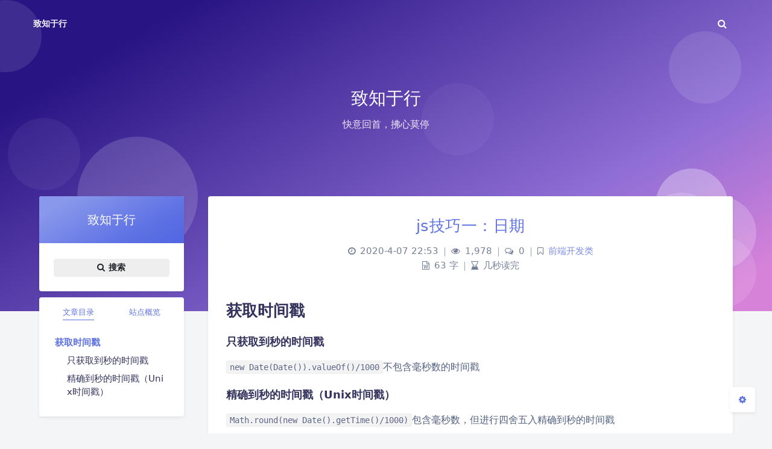

--- FILE ---
content_type: text/html; charset=UTF-8
request_url: https://ezlost.com/2020/04/07/js%E6%8A%80%E5%B7%A7%E4%B8%80%EF%BC%9A%E6%97%A5%E6%9C%9F/
body_size: 16449
content:
<!DOCTYPE html>
<html lang="zh-Hans" class="no-js article-header-style-default ">
<head>
	<meta charset="UTF-8">
			<meta name="viewport" content="width=device-width, initial-scale=1, maximum-scale=1, user-scalable=no">
		<meta property="og:title" content="js技巧一：日期 &#8211; 致知于行">
	<meta property="og:type" content="article">
	<meta property="og:url" content="https://ezlost.com/2020/04/07/js%E6%8A%80%E5%B7%A7%E4%B8%80%EF%BC%9A%E6%97%A5%E6%9C%9F">
				<meta name="description" content="获取时间戳 只获取到秒的时间戳 new Date(Date()).valueOf()/1000不包含毫秒数的时&hellip;">
			<meta property="og:description" content="获取时间戳 只获取到秒的时间戳 new Date(Date()).valueOf()/1000不包含毫秒数的时&hellip;">
	
	
	
	<meta name="theme-color" content="#5e72e4">
	<meta name="theme-color-rgb" content="94,114,228">
	<meta name="theme-color-origin" content="#5e72e4">
	<meta name="argon-enable-custom-theme-color" content="true">


	<meta name="theme-card-radius" content="4">
	<meta name="theme-card-radius-origin" content="4">

	<meta name="theme-version" content="1.3.5">

	<link rel="profile" href="http://gmpg.org/xfn/11">
		<link rel="pingback" href="https://ezlost.com/xmlrpc.php">
			<title>js技巧一：日期 &#8211; 致知于行</title>
<meta name='robots' content='max-image-preview:large' />
	<style>img:is([sizes="auto" i], [sizes^="auto," i]) { contain-intrinsic-size: 3000px 1500px }</style>
	<link rel='dns-prefetch' href='//cdn.jsdelivr.net' />
<link rel="alternate" type="application/rss+xml" title="致知于行 &raquo; js技巧一：日期 评论 Feed" href="https://ezlost.com/2020/04/07/js%e6%8a%80%e5%b7%a7%e4%b8%80%ef%bc%9a%e6%97%a5%e6%9c%9f/feed/" />
<script type="text/javascript">
/* <![CDATA[ */
window._wpemojiSettings = {"baseUrl":"https:\/\/s.w.org\/images\/core\/emoji\/16.0.1\/72x72\/","ext":".png","svgUrl":"https:\/\/s.w.org\/images\/core\/emoji\/16.0.1\/svg\/","svgExt":".svg","source":{"concatemoji":"https:\/\/ezlost.com\/wp-includes\/js\/wp-emoji-release.min.js?ver=6.8.3"}};
/*! This file is auto-generated */
!function(s,n){var o,i,e;function c(e){try{var t={supportTests:e,timestamp:(new Date).valueOf()};sessionStorage.setItem(o,JSON.stringify(t))}catch(e){}}function p(e,t,n){e.clearRect(0,0,e.canvas.width,e.canvas.height),e.fillText(t,0,0);var t=new Uint32Array(e.getImageData(0,0,e.canvas.width,e.canvas.height).data),a=(e.clearRect(0,0,e.canvas.width,e.canvas.height),e.fillText(n,0,0),new Uint32Array(e.getImageData(0,0,e.canvas.width,e.canvas.height).data));return t.every(function(e,t){return e===a[t]})}function u(e,t){e.clearRect(0,0,e.canvas.width,e.canvas.height),e.fillText(t,0,0);for(var n=e.getImageData(16,16,1,1),a=0;a<n.data.length;a++)if(0!==n.data[a])return!1;return!0}function f(e,t,n,a){switch(t){case"flag":return n(e,"\ud83c\udff3\ufe0f\u200d\u26a7\ufe0f","\ud83c\udff3\ufe0f\u200b\u26a7\ufe0f")?!1:!n(e,"\ud83c\udde8\ud83c\uddf6","\ud83c\udde8\u200b\ud83c\uddf6")&&!n(e,"\ud83c\udff4\udb40\udc67\udb40\udc62\udb40\udc65\udb40\udc6e\udb40\udc67\udb40\udc7f","\ud83c\udff4\u200b\udb40\udc67\u200b\udb40\udc62\u200b\udb40\udc65\u200b\udb40\udc6e\u200b\udb40\udc67\u200b\udb40\udc7f");case"emoji":return!a(e,"\ud83e\udedf")}return!1}function g(e,t,n,a){var r="undefined"!=typeof WorkerGlobalScope&&self instanceof WorkerGlobalScope?new OffscreenCanvas(300,150):s.createElement("canvas"),o=r.getContext("2d",{willReadFrequently:!0}),i=(o.textBaseline="top",o.font="600 32px Arial",{});return e.forEach(function(e){i[e]=t(o,e,n,a)}),i}function t(e){var t=s.createElement("script");t.src=e,t.defer=!0,s.head.appendChild(t)}"undefined"!=typeof Promise&&(o="wpEmojiSettingsSupports",i=["flag","emoji"],n.supports={everything:!0,everythingExceptFlag:!0},e=new Promise(function(e){s.addEventListener("DOMContentLoaded",e,{once:!0})}),new Promise(function(t){var n=function(){try{var e=JSON.parse(sessionStorage.getItem(o));if("object"==typeof e&&"number"==typeof e.timestamp&&(new Date).valueOf()<e.timestamp+604800&&"object"==typeof e.supportTests)return e.supportTests}catch(e){}return null}();if(!n){if("undefined"!=typeof Worker&&"undefined"!=typeof OffscreenCanvas&&"undefined"!=typeof URL&&URL.createObjectURL&&"undefined"!=typeof Blob)try{var e="postMessage("+g.toString()+"("+[JSON.stringify(i),f.toString(),p.toString(),u.toString()].join(",")+"));",a=new Blob([e],{type:"text/javascript"}),r=new Worker(URL.createObjectURL(a),{name:"wpTestEmojiSupports"});return void(r.onmessage=function(e){c(n=e.data),r.terminate(),t(n)})}catch(e){}c(n=g(i,f,p,u))}t(n)}).then(function(e){for(var t in e)n.supports[t]=e[t],n.supports.everything=n.supports.everything&&n.supports[t],"flag"!==t&&(n.supports.everythingExceptFlag=n.supports.everythingExceptFlag&&n.supports[t]);n.supports.everythingExceptFlag=n.supports.everythingExceptFlag&&!n.supports.flag,n.DOMReady=!1,n.readyCallback=function(){n.DOMReady=!0}}).then(function(){return e}).then(function(){var e;n.supports.everything||(n.readyCallback(),(e=n.source||{}).concatemoji?t(e.concatemoji):e.wpemoji&&e.twemoji&&(t(e.twemoji),t(e.wpemoji)))}))}((window,document),window._wpemojiSettings);
/* ]]> */
</script>
<link rel='stylesheet' id='argon_css_merged-css' href='https://cdn.jsdelivr.net/gh/solstice23/argon-theme@1.3.5/assets/argon_css_merged.css?ver=1.3.5' type='text/css' media='all' />
<link rel='stylesheet' id='style-css' href='https://cdn.jsdelivr.net/gh/solstice23/argon-theme@1.3.5/style.css?ver=1.3.5' type='text/css' media='all' />
<style id='wp-emoji-styles-inline-css' type='text/css'>

	img.wp-smiley, img.emoji {
		display: inline !important;
		border: none !important;
		box-shadow: none !important;
		height: 1em !important;
		width: 1em !important;
		margin: 0 0.07em !important;
		vertical-align: -0.1em !important;
		background: none !important;
		padding: 0 !important;
	}
</style>
<link rel='stylesheet' id='wp-block-library-css' href='https://ezlost.com/wp-includes/css/dist/block-library/style.min.css?ver=6.8.3' type='text/css' media='all' />
<style id='classic-theme-styles-inline-css' type='text/css'>
/*! This file is auto-generated */
.wp-block-button__link{color:#fff;background-color:#32373c;border-radius:9999px;box-shadow:none;text-decoration:none;padding:calc(.667em + 2px) calc(1.333em + 2px);font-size:1.125em}.wp-block-file__button{background:#32373c;color:#fff;text-decoration:none}
</style>
<style id='global-styles-inline-css' type='text/css'>
:root{--wp--preset--aspect-ratio--square: 1;--wp--preset--aspect-ratio--4-3: 4/3;--wp--preset--aspect-ratio--3-4: 3/4;--wp--preset--aspect-ratio--3-2: 3/2;--wp--preset--aspect-ratio--2-3: 2/3;--wp--preset--aspect-ratio--16-9: 16/9;--wp--preset--aspect-ratio--9-16: 9/16;--wp--preset--color--black: #000000;--wp--preset--color--cyan-bluish-gray: #abb8c3;--wp--preset--color--white: #ffffff;--wp--preset--color--pale-pink: #f78da7;--wp--preset--color--vivid-red: #cf2e2e;--wp--preset--color--luminous-vivid-orange: #ff6900;--wp--preset--color--luminous-vivid-amber: #fcb900;--wp--preset--color--light-green-cyan: #7bdcb5;--wp--preset--color--vivid-green-cyan: #00d084;--wp--preset--color--pale-cyan-blue: #8ed1fc;--wp--preset--color--vivid-cyan-blue: #0693e3;--wp--preset--color--vivid-purple: #9b51e0;--wp--preset--gradient--vivid-cyan-blue-to-vivid-purple: linear-gradient(135deg,rgba(6,147,227,1) 0%,rgb(155,81,224) 100%);--wp--preset--gradient--light-green-cyan-to-vivid-green-cyan: linear-gradient(135deg,rgb(122,220,180) 0%,rgb(0,208,130) 100%);--wp--preset--gradient--luminous-vivid-amber-to-luminous-vivid-orange: linear-gradient(135deg,rgba(252,185,0,1) 0%,rgba(255,105,0,1) 100%);--wp--preset--gradient--luminous-vivid-orange-to-vivid-red: linear-gradient(135deg,rgba(255,105,0,1) 0%,rgb(207,46,46) 100%);--wp--preset--gradient--very-light-gray-to-cyan-bluish-gray: linear-gradient(135deg,rgb(238,238,238) 0%,rgb(169,184,195) 100%);--wp--preset--gradient--cool-to-warm-spectrum: linear-gradient(135deg,rgb(74,234,220) 0%,rgb(151,120,209) 20%,rgb(207,42,186) 40%,rgb(238,44,130) 60%,rgb(251,105,98) 80%,rgb(254,248,76) 100%);--wp--preset--gradient--blush-light-purple: linear-gradient(135deg,rgb(255,206,236) 0%,rgb(152,150,240) 100%);--wp--preset--gradient--blush-bordeaux: linear-gradient(135deg,rgb(254,205,165) 0%,rgb(254,45,45) 50%,rgb(107,0,62) 100%);--wp--preset--gradient--luminous-dusk: linear-gradient(135deg,rgb(255,203,112) 0%,rgb(199,81,192) 50%,rgb(65,88,208) 100%);--wp--preset--gradient--pale-ocean: linear-gradient(135deg,rgb(255,245,203) 0%,rgb(182,227,212) 50%,rgb(51,167,181) 100%);--wp--preset--gradient--electric-grass: linear-gradient(135deg,rgb(202,248,128) 0%,rgb(113,206,126) 100%);--wp--preset--gradient--midnight: linear-gradient(135deg,rgb(2,3,129) 0%,rgb(40,116,252) 100%);--wp--preset--font-size--small: 13px;--wp--preset--font-size--medium: 20px;--wp--preset--font-size--large: 36px;--wp--preset--font-size--x-large: 42px;--wp--preset--spacing--20: 0.44rem;--wp--preset--spacing--30: 0.67rem;--wp--preset--spacing--40: 1rem;--wp--preset--spacing--50: 1.5rem;--wp--preset--spacing--60: 2.25rem;--wp--preset--spacing--70: 3.38rem;--wp--preset--spacing--80: 5.06rem;--wp--preset--shadow--natural: 6px 6px 9px rgba(0, 0, 0, 0.2);--wp--preset--shadow--deep: 12px 12px 50px rgba(0, 0, 0, 0.4);--wp--preset--shadow--sharp: 6px 6px 0px rgba(0, 0, 0, 0.2);--wp--preset--shadow--outlined: 6px 6px 0px -3px rgba(255, 255, 255, 1), 6px 6px rgba(0, 0, 0, 1);--wp--preset--shadow--crisp: 6px 6px 0px rgba(0, 0, 0, 1);}:where(.is-layout-flex){gap: 0.5em;}:where(.is-layout-grid){gap: 0.5em;}body .is-layout-flex{display: flex;}.is-layout-flex{flex-wrap: wrap;align-items: center;}.is-layout-flex > :is(*, div){margin: 0;}body .is-layout-grid{display: grid;}.is-layout-grid > :is(*, div){margin: 0;}:where(.wp-block-columns.is-layout-flex){gap: 2em;}:where(.wp-block-columns.is-layout-grid){gap: 2em;}:where(.wp-block-post-template.is-layout-flex){gap: 1.25em;}:where(.wp-block-post-template.is-layout-grid){gap: 1.25em;}.has-black-color{color: var(--wp--preset--color--black) !important;}.has-cyan-bluish-gray-color{color: var(--wp--preset--color--cyan-bluish-gray) !important;}.has-white-color{color: var(--wp--preset--color--white) !important;}.has-pale-pink-color{color: var(--wp--preset--color--pale-pink) !important;}.has-vivid-red-color{color: var(--wp--preset--color--vivid-red) !important;}.has-luminous-vivid-orange-color{color: var(--wp--preset--color--luminous-vivid-orange) !important;}.has-luminous-vivid-amber-color{color: var(--wp--preset--color--luminous-vivid-amber) !important;}.has-light-green-cyan-color{color: var(--wp--preset--color--light-green-cyan) !important;}.has-vivid-green-cyan-color{color: var(--wp--preset--color--vivid-green-cyan) !important;}.has-pale-cyan-blue-color{color: var(--wp--preset--color--pale-cyan-blue) !important;}.has-vivid-cyan-blue-color{color: var(--wp--preset--color--vivid-cyan-blue) !important;}.has-vivid-purple-color{color: var(--wp--preset--color--vivid-purple) !important;}.has-black-background-color{background-color: var(--wp--preset--color--black) !important;}.has-cyan-bluish-gray-background-color{background-color: var(--wp--preset--color--cyan-bluish-gray) !important;}.has-white-background-color{background-color: var(--wp--preset--color--white) !important;}.has-pale-pink-background-color{background-color: var(--wp--preset--color--pale-pink) !important;}.has-vivid-red-background-color{background-color: var(--wp--preset--color--vivid-red) !important;}.has-luminous-vivid-orange-background-color{background-color: var(--wp--preset--color--luminous-vivid-orange) !important;}.has-luminous-vivid-amber-background-color{background-color: var(--wp--preset--color--luminous-vivid-amber) !important;}.has-light-green-cyan-background-color{background-color: var(--wp--preset--color--light-green-cyan) !important;}.has-vivid-green-cyan-background-color{background-color: var(--wp--preset--color--vivid-green-cyan) !important;}.has-pale-cyan-blue-background-color{background-color: var(--wp--preset--color--pale-cyan-blue) !important;}.has-vivid-cyan-blue-background-color{background-color: var(--wp--preset--color--vivid-cyan-blue) !important;}.has-vivid-purple-background-color{background-color: var(--wp--preset--color--vivid-purple) !important;}.has-black-border-color{border-color: var(--wp--preset--color--black) !important;}.has-cyan-bluish-gray-border-color{border-color: var(--wp--preset--color--cyan-bluish-gray) !important;}.has-white-border-color{border-color: var(--wp--preset--color--white) !important;}.has-pale-pink-border-color{border-color: var(--wp--preset--color--pale-pink) !important;}.has-vivid-red-border-color{border-color: var(--wp--preset--color--vivid-red) !important;}.has-luminous-vivid-orange-border-color{border-color: var(--wp--preset--color--luminous-vivid-orange) !important;}.has-luminous-vivid-amber-border-color{border-color: var(--wp--preset--color--luminous-vivid-amber) !important;}.has-light-green-cyan-border-color{border-color: var(--wp--preset--color--light-green-cyan) !important;}.has-vivid-green-cyan-border-color{border-color: var(--wp--preset--color--vivid-green-cyan) !important;}.has-pale-cyan-blue-border-color{border-color: var(--wp--preset--color--pale-cyan-blue) !important;}.has-vivid-cyan-blue-border-color{border-color: var(--wp--preset--color--vivid-cyan-blue) !important;}.has-vivid-purple-border-color{border-color: var(--wp--preset--color--vivid-purple) !important;}.has-vivid-cyan-blue-to-vivid-purple-gradient-background{background: var(--wp--preset--gradient--vivid-cyan-blue-to-vivid-purple) !important;}.has-light-green-cyan-to-vivid-green-cyan-gradient-background{background: var(--wp--preset--gradient--light-green-cyan-to-vivid-green-cyan) !important;}.has-luminous-vivid-amber-to-luminous-vivid-orange-gradient-background{background: var(--wp--preset--gradient--luminous-vivid-amber-to-luminous-vivid-orange) !important;}.has-luminous-vivid-orange-to-vivid-red-gradient-background{background: var(--wp--preset--gradient--luminous-vivid-orange-to-vivid-red) !important;}.has-very-light-gray-to-cyan-bluish-gray-gradient-background{background: var(--wp--preset--gradient--very-light-gray-to-cyan-bluish-gray) !important;}.has-cool-to-warm-spectrum-gradient-background{background: var(--wp--preset--gradient--cool-to-warm-spectrum) !important;}.has-blush-light-purple-gradient-background{background: var(--wp--preset--gradient--blush-light-purple) !important;}.has-blush-bordeaux-gradient-background{background: var(--wp--preset--gradient--blush-bordeaux) !important;}.has-luminous-dusk-gradient-background{background: var(--wp--preset--gradient--luminous-dusk) !important;}.has-pale-ocean-gradient-background{background: var(--wp--preset--gradient--pale-ocean) !important;}.has-electric-grass-gradient-background{background: var(--wp--preset--gradient--electric-grass) !important;}.has-midnight-gradient-background{background: var(--wp--preset--gradient--midnight) !important;}.has-small-font-size{font-size: var(--wp--preset--font-size--small) !important;}.has-medium-font-size{font-size: var(--wp--preset--font-size--medium) !important;}.has-large-font-size{font-size: var(--wp--preset--font-size--large) !important;}.has-x-large-font-size{font-size: var(--wp--preset--font-size--x-large) !important;}
:where(.wp-block-post-template.is-layout-flex){gap: 1.25em;}:where(.wp-block-post-template.is-layout-grid){gap: 1.25em;}
:where(.wp-block-columns.is-layout-flex){gap: 2em;}:where(.wp-block-columns.is-layout-grid){gap: 2em;}
:root :where(.wp-block-pullquote){font-size: 1.5em;line-height: 1.6;}
</style>
<style id='md-style-inline-css' type='text/css'>
 
</style>
<script type="text/javascript" src="https://cdn.jsdelivr.net/gh/solstice23/argon-theme@1.3.5/assets/argon_js_merged.js?ver=1.3.5" id="argon_js_merged-js"></script>
<script type="text/javascript" src="https://cdn.jsdelivr.net/gh/solstice23/argon-theme@1.3.5/assets/js/argon.min.js?ver=1.3.5" id="argonjs-js"></script>
<script type="text/javascript" src="https://ezlost.com/wp-includes/js/jquery/jquery.min.js?ver=3.7.1" id="jquery-core-js"></script>
<script type="text/javascript" src="https://ezlost.com/wp-includes/js/jquery/jquery-migrate.min.js?ver=3.4.1" id="jquery-migrate-js"></script>
<link rel="https://api.w.org/" href="https://ezlost.com/wp-json/" /><link rel="alternate" title="JSON" type="application/json" href="https://ezlost.com/wp-json/wp/v2/posts/1970" /><link rel="EditURI" type="application/rsd+xml" title="RSD" href="https://ezlost.com/xmlrpc.php?rsd" />
<meta name="generator" content="WordPress 6.8.3" />
<link rel="canonical" href="https://ezlost.com/2020/04/07/js%e6%8a%80%e5%b7%a7%e4%b8%80%ef%bc%9a%e6%97%a5%e6%9c%9f/" />
<link rel='shortlink' href='https://ezlost.com/?p=1970' />
<link rel="alternate" title="oEmbed (JSON)" type="application/json+oembed" href="https://ezlost.com/wp-json/oembed/1.0/embed?url=https%3A%2F%2Fezlost.com%2F2020%2F04%2F07%2Fjs%25e6%258a%2580%25e5%25b7%25a7%25e4%25b8%2580%25ef%25bc%259a%25e6%2597%25a5%25e6%259c%259f%2F" />
<link rel="alternate" title="oEmbed (XML)" type="text/xml+oembed" href="https://ezlost.com/wp-json/oembed/1.0/embed?url=https%3A%2F%2Fezlost.com%2F2020%2F04%2F07%2Fjs%25e6%258a%2580%25e5%25b7%25a7%25e4%25b8%2580%25ef%25bc%259a%25e6%2597%25a5%25e6%259c%259f%2F&#038;format=xml" />
		<script>
		document.documentElement.classList.remove("no-js");
		var argonConfig = {
			wp_path: "/",
			language: "zh_CN",
			dateFormat: "YMD",
							zoomify: false,
						pangu: "false",
							lazyload: {
					threshold: 800,
					effect: "fadeIn"
				},
						fold_long_comments: false,
			fold_long_shuoshuo: false,
			disable_pjax: false,
			pjax_animation_durtion: 600,
			headroom: "true",
			waterflow_columns: "1",
			code_highlight: {
				enable: true,
				hide_linenumber: false,
				transparent_linenumber: false,
				break_line: false			}
		}
	</script>
	<script>
		var darkmodeAutoSwitch = "false";
		function setDarkmode(enable){
			if (enable == true){
				$("html").addClass("darkmode");
			}else{
				$("html").removeClass("darkmode");
			}
			$(window).trigger("scroll");
		}
		function toggleDarkmode(){
			if ($("html").hasClass("darkmode")){
				setDarkmode(false);
				sessionStorage.setItem("Argon_Enable_Dark_Mode", "false");
			}else{
				setDarkmode(true);
				sessionStorage.setItem("Argon_Enable_Dark_Mode", "true");
			}
		}
		if (sessionStorage.getItem("Argon_Enable_Dark_Mode") == "true"){
			setDarkmode(true);
		}
		function toggleDarkmodeByPrefersColorScheme(media){
			if (sessionStorage.getItem('Argon_Enable_Dark_Mode') == "false" || sessionStorage.getItem('Argon_Enable_Dark_Mode') == "true"){
				return;
			}
			if (media.matches){
				setDarkmode(true);
			}else{
				setDarkmode(false);
			}
		}
		function toggleDarkmodeByTime(){
			if (sessionStorage.getItem('Argon_Enable_Dark_Mode') == "false" || sessionStorage.getItem('Argon_Enable_Dark_Mode') == "true"){
				return;
			}
			let hour = new Date().getHours();
			if (hour < 7 || hour >= 22){
				setDarkmode(true);
			}else{
				setDarkmode(false);
			}
		}
		if (darkmodeAutoSwitch == 'system'){
			var darkmodeMediaQuery = window.matchMedia("(prefers-color-scheme: dark)");
			darkmodeMediaQuery.addListener(toggleDarkmodeByPrefersColorScheme);
			toggleDarkmodeByPrefersColorScheme(darkmodeMediaQuery);
		}
		if (darkmodeAutoSwitch == 'time'){
			toggleDarkmodeByTime();
		}
		if (darkmodeAutoSwitch == 'alwayson'){
			setDarkmode(true);
		}

		function toggleAmoledDarkMode(){
			$("html").toggleClass("amoled-dark");
			if ($("html").hasClass("amoled-dark")){
				localStorage.setItem("Argon_Enable_Amoled_Dark_Mode", "true");
			}else{
				localStorage.setItem("Argon_Enable_Amoled_Dark_Mode", "false");
			}
		}
		if (localStorage.getItem("Argon_Enable_Amoled_Dark_Mode") == "true"){
			$("html").addClass("amoled-dark");
		}else if (localStorage.getItem("Argon_Enable_Amoled_Dark_Mode") == "false"){
			$("html").removeClass("amoled-dark");
		}
	</script>
	<script>
		if (navigator.userAgent.indexOf("Safari") !== -1 && navigator.userAgent.indexOf("Chrome") === -1){
			$("html").addClass("using-safari");
		}
	</script>

			<script src="https://cdn.jsdelivr.net/gh/solstice23/argon-theme@1.3.5/assets/vendor/smoothscroll/smoothscroll1.js"></script>
	</head>

<script>
var _hmt = _hmt || [];
(function() {
  var hm = document.createElement("script");
  hm.src = "https://hm.baidu.com/hm.js?ee5ea444ac9dbb9f6cce57bb5f794069";
  var s = document.getElementsByTagName("script")[0]; 
  s.parentNode.insertBefore(hm, s);
})();
</script>



<style id="themecolor_css">
		:root{
		--themecolor: #5e72e4;
		--themecolor-R: 94;
		--themecolor-G: 114;
		--themecolor-B: 228;
		--themecolor-H: 231;
		--themecolor-S: 71;
		--themecolor-L: 63;
	}
</style>
<style id="theme_cardradius_css">
	:root{
		--card-radius: 4px;
	}
</style>

<body class="wp-singular post-template-default single single-post postid-1970 single-format-standard wp-theme-argon">
<div id="toolbar">
	<header class="header-global">
		<nav id="navbar-main" class="navbar navbar-main navbar-expand-lg navbar-transparent navbar-light bg-primary headroom--not-bottom headroom--not-top headroom--pinned">
			<div class="container">
				<button id="open_sidebar" class="navbar-toggler" type="button" aria-expanded="false" aria-label="Toggle sidebar">
					<span class="navbar-toggler-icon"></span>
				</button>
				<div class="navbar-brand mr-0">
															<a class="navbar-brand navbar-title" href="https://ezlost.com">致知于行</a>
				</div>
				<div class="navbar-collapse collapse" id="navbar_global">
					<div class="navbar-collapse-header">
						<div class="row" style="display: none;">
							<div class="col-6 collapse-brand"></div>
							<div class="col-6 collapse-close">
								<button type="button" class="navbar-toggler" data-toggle="collapse" data-target="#navbar_global" aria-controls="navbar_global" aria-expanded="false" aria-label="Toggle navigation">
									<span></span>
									<span></span>
								</button>
							</div>
						</div>
						<div class="input-group input-group-alternative">
							<div class="input-group-prepend">
								<span class="input-group-text"><i class="fa fa-search"></i></span>
							</div>
							<input id="navbar_search_input_mobile" class="form-control" placeholder="搜索什么..." type="text" autocomplete="off">
						</div>
					</div>
					<ul class='navbar-nav navbar-nav-hover align-items-lg-center'></ul>					<ul class="navbar-nav align-items-lg-center ml-lg-auto">
						<li id="navbar_search_container" class="nav-item" data-toggle="modal">
							<div id="navbar_search_input_container">
								<div class="input-group input-group-alternative">
									<div class="input-group-prepend">
										<span class="input-group-text"><i class="fa fa-search"></i></span>
									</div>
									<input id="navbar_search_input" class="form-control" placeholder="搜索什么..." type="text" autocomplete="off">
								</div>
							</div>
						</li>
					</ul>
				</div>
				<div id="navbar_menu_mask" data-toggle="collapse" data-target="#navbar_global"></div>
				<button class="navbar-toggler" type="button" data-toggle="collapse" data-target="#navbar_global" aria-controls="navbar_global" aria-expanded="false" aria-label="Toggle navigation">
					<span class="navbar-toggler-icon navbar-toggler-searcg-icon"></span>
				</button>
			</div>
		</nav>
	</header>
</div>
<div class="modal fade" id="argon_search_modal" tabindex="-1" role="dialog" aria-labelledby="" aria-hidden="true">
	<div class="modal-dialog modal-dialog-centered modal-sm" role="document">
		<div class="modal-content">
			<div class="modal-header">
				<h5 class="modal-title">搜索</h5>
				<button type="button" class="close" data-dismiss="modal" aria-label="Close">
					<span aria-hidden="true">&times;</span>
				</button>
			</div>
			<div class="modal-body">
				<form id="argon_serach_form" method="get" action="https://ezlost.com">
	<div class="form-group mb-3">
		<div class="input-group input-group-alternative">
			<div class="input-group-prepend">
				<span class="input-group-text"><i class="fa fa-search"></i></span>
			</div>
			<input name="s" class="form-control" placeholder="搜索什么..." type="text"  autocomplete="off" >
		</div>
	</div>
	<div class="text-center">
		<button onclick="if($('#argon_serach_form input[name=\'s\']').val() != '') {document.getElementById('argon_serach_form').submit();}" type="button" class="btn btn-primary">搜索</button>
	</div>
</form>			</div>
		</div>
	</div>
</div>
<!--Banner-->
<section id="banner" class="banner section section-lg section-shaped">
	<div class="shape shape-style-1 shape-primary">
		<span></span>
		<span></span>
		<span></span>
		<span></span>
		<span></span>
		<span></span>
		<span></span>
		<span></span>
		<span></span>
	</div>

		<div id="banner_container" class="banner-container container text-center">
					<div class="banner-title text-white"><span class="banner-title-inner">致知于行</span>
			<span class="banner-subtitle d-block">快意回首，拂心莫停</span></div>
			</div>
		</section>



<div id="float_action_buttons" class="float-action-buttons fabtns-unloaded">
	<button id="fabtn_toggle_sides" class="btn btn-icon btn-neutral fabtn shadow-sm" type="button" aria-hidden="true" tooltip-move-to-left="移至左侧" tooltip-move-to-right="移至右侧">
		<span class="btn-inner--icon fabtn-show-on-right"><i class="fa fa-caret-left"></i></span>
		<span class="btn-inner--icon fabtn-show-on-left"><i class="fa fa-caret-right"></i></span>
	</button>
	<button id="fabtn_back_to_top" class="btn btn-icon btn-neutral fabtn shadow-sm" type="button" aria-label="Back To Top" tooltip="回到顶部">
		<span class="btn-inner--icon"><i class="fa fa-angle-up"></i></span>
	</button>
	<button id="fabtn_go_to_comment" class="btn btn-icon btn-neutral fabtn shadow-sm d-none" type="button"  style='display: none;' aria-label="Comment" tooltip="评论">
		<span class="btn-inner--icon"><i class="fa fa-comment-o"></i></span>
	</button>
	<button id="fabtn_toggle_darkmode" class="btn btn-icon btn-neutral fabtn shadow-sm" type="button"  style='display: none;' aria-label="Toggle Darkmode" tooltip-darkmode="夜间模式" tooltip-blackmode="暗黑模式" tooltip-lightmode="日间模式">
		<span class="btn-inner--icon"><i class="fa fa-moon-o"></i><i class='fa fa-lightbulb-o'></i></span>
	</button>
	<button id="fabtn_toggle_blog_settings_popup" class="btn btn-icon btn-neutral fabtn shadow-sm" type="button"  aria-label="Open Blog Settings Menu" tooltip="设置">
		<span class="btn-inner--icon"><i class="fa fa-cog"></i></span>
	</button>
	<div id="fabtn_blog_settings_popup" class="card shadow-sm" style="opacity: 0;" aria-hidden="true">
		<div id="close_blog_settings"><i class="fa fa-close"></i></div>
		<div class="blog-setting-item mt-3">
			<div style="transform: translateY(-4px);"><div id="blog_setting_toggle_darkmode_and_amoledarkmode" tooltip-switch-to-darkmode="切换到夜间模式" tooltip-switch-to-blackmode="切换到暗黑模式"><span>夜间模式</span><span>暗黑模式</span></div></div>
			<div style="flex: 1;"></div>
			<label id="blog_setting_darkmode_switch" class="custom-toggle">
				<span class="custom-toggle-slider rounded-circle"></span>
			</label>
		</div>
		<div class="blog-setting-item mt-3">
			<div style="flex: 1;">字体</div>
			<div>
				<button id="blog_setting_font_sans_serif" type="button" class="blog-setting-font btn btn-outline-primary blog-setting-selector-left">Sans Serif</button><button id="blog_setting_font_serif" type="button" class="blog-setting-font btn btn-outline-primary blog-setting-selector-right">Serif</button>
			</div>
		</div>
		<div class="blog-setting-item mt-3">
			<div style="flex: 1;">阴影</div>
			<div>
				<button id="blog_setting_shadow_small" type="button" class="blog-setting-shadow btn btn-outline-primary blog-setting-selector-left">浅阴影</button><button id="blog_setting_shadow_big" type="button" class="blog-setting-shadow btn btn-outline-primary blog-setting-selector-right">深阴影</button>
			</div>
		</div>
		<div class="blog-setting-item mt-3 mb-3">
			<div style="flex: 1;">滤镜</div>
			<div id="blog_setting_filters" class="ml-3">
				<button id="blog_setting_filter_off" type="button" class="blog-setting-filter-btn ml-0" filter-name="off">关闭</button>
				<button id="blog_setting_filter_sunset" type="button" class="blog-setting-filter-btn" filter-name="sunset">日落</button>
				<button id="blog_setting_filter_darkness" type="button" class="blog-setting-filter-btn" filter-name="darkness">暗化</button>
				<button id="blog_setting_filter_grayscale" type="button" class="blog-setting-filter-btn" filter-name="grayscale">灰度</button>
			</div>
		</div>
		<div class="blog-setting-item mb-3">
			<div id="blog_setting_card_radius_to_default" style="cursor: pointer;" tooltip="恢复默认">圆角</div>
			<div style="flex: 1;margin-left: 20px;margin-right: 8px;transform: translateY(2px);">
				<div id="blog_setting_card_radius"></div>
			</div>
		</div>
					<div class="blog-setting-item mt-1 mb-3">
				<div style="flex: 1;">主题色</div>
				<div id="theme-color-picker" class="ml-3"></div>
			</div>
			</div>
	<button id="fabtn_reading_progress" class="btn btn-icon btn-neutral fabtn shadow-sm" type="button" aria-hidden="true" tooltip="阅读进度">
		<div id="fabtn_reading_progress_bar" style="width: 0%;"></div>
		<span id="fabtn_reading_progress_details">0%</span>
	</button>
</div>

<div id="content" class="site-content">

<div class="page-information-card-container"></div>

<div id="sidebar_mask"></div>
<aside id="leftbar" class="leftbar widget-area" role="complementary">
				<div id="leftbar_part1" class="widget widget_search card bg-white shadow-sm border-0">
			<div class="leftbar-banner card-body">
				<span class="leftbar-banner-title text-white">致知于行</span>

								
			</div>

			<ul id='leftbar_part1_menu' class='leftbar-menu'></ul>			<div class="card-body text-center leftbar-search-button">
				<button id="leftbar_search_container" class="btn btn-secondary btn-lg active btn-sm btn-block border-0" role="button">
					<i class="menu-item-icon fa fa-search mr-0"></i> 搜索					<input id="leftbar_search_input" type="text" placeholder="搜索什么..." class="form-control form-control-alternative" autocomplete="off">
				</button>
			</div>
		</div>
		<div id="leftbar_part2" class="widget widget_search card bg-white shadow-sm border-0">
			<div id="leftbar_part2_inner" class="card-body">
								<div class="nav-wrapper" style="padding-top: 5px;">
	                <ul class="nav nav-pills nav-fill" role="tablist">
													<li class="nav-item sidebar-tab-switcher">
								<a class="active show" id="leftbar_tab_catalog_btn" data-toggle="tab" href="#leftbar_tab_catalog" role="tab" aria-controls="leftbar_tab_catalog" no-pjax>文章目录</a>
							</li>
												<li class="nav-item sidebar-tab-switcher">
							<a class="" id="leftbar_tab_overview_btn" data-toggle="tab" href="#leftbar_tab_overview" role="tab" aria-controls="leftbar_tab_overview" no-pjax>站点概览</a>
						</li>
							                </ul>
				</div>
				<div>
					<div class="tab-content" style="padding: 10px 10px 0 10px;">
													<div class="tab-pane fade active show" id="leftbar_tab_catalog" role="tabpanel" aria-labelledby="leftbar_tab_catalog_btn">
								<div id="leftbar_catalog"></div>
								<script type="text/javascript">
									$(function () {
										$(document).headIndex({
											articleWrapSelector: '#post_content',
											indexBoxSelector: '#leftbar_catalog',
											subItemBoxClass: "index-subItem-box",
											itemClass: "index-item",
											linkClass: "index-link",
											offset: 80,
										});
									})
								</script>
															</div>
												<div class="tab-pane fade text-center" id="leftbar_tab_overview" role="tabpanel" aria-labelledby="leftbar_tab_overview_btn">
							<div id="leftbar_overview_author_image" style="background-image: url([data-uri])" class="rounded-circle shadow-sm" alt="avatar"></div>
							<h6 id="leftbar_overview_author_name">致知于行</h6>
														<nav class="site-state">
								<div class="site-state-item site-state-posts">
									<a  style="cursor: default;">
										<span class="site-state-item-count">409</span>
										<span class="site-state-item-name">文章</span>
									</a>
								</div>
								<div class="site-state-item site-state-categories">
									<a data-toggle="modal" data-target="#blog_categories">
										<span class="site-state-item-count">17</span>
										<span class="site-state-item-name">分类</span>
									</a>
								</div>      
								<div class="site-state-item site-state-tags">
									<a data-toggle="modal" data-target="#blog_tags">
										<span class="site-state-item-count">272</span>
										<span class="site-state-item-name">标签</span>
									</a>
								</div>
							</nav>
														<div style='height: 20px;'></div>													</div>
											</div>
				</div>
			</div>
		</div>
</aside>
<div class="modal fade" id="blog_categories" tabindex="-1" role="dialog" aria-labelledby="" aria-hidden="true">
	<div class="modal-dialog modal-dialog-centered">
		<div class="modal-content">
			<div class="modal-header">
				<h5 class="modal-title">分类</h5>
				<button type="button" class="close" data-dismiss="modal" aria-label="Close">
					<span aria-hidden="true">&times;</span>
				</button>
			</div>
			<div class="modal-body">
				<a href=https://ezlost.com/category/android/ class='badge badge-secondary tag'>Android <span class='tag-num'>4</span></a><a href=https://ezlost.com/category/arm/ class='badge badge-secondary tag'>ARM <span class='tag-num'>3</span></a><a href=https://ezlost.com/category/docker/ class='badge badge-secondary tag'>docker <span class='tag-num'>0</span></a><a href=https://ezlost.com/category/linux/ class='badge badge-secondary tag'>Linux <span class='tag-num'>239</span></a><a href=https://ezlost.com/category/python/ class='badge badge-secondary tag'>Python <span class='tag-num'>2</span></a><a href=https://ezlost.com/category/windows/ class='badge badge-secondary tag'>windows <span class='tag-num'>37</span></a><a href=https://ezlost.com/category/%e4%b8%80%e7%9b%ae%e4%ba%86%e7%84%b6/ class='badge badge-secondary tag'>一目了然 <span class='tag-num'>99</span></a><a href=https://ezlost.com/category/%e4%bb%8a%e5%8f%a4%e5%a5%87%e8%b0%88/ class='badge badge-secondary tag'>今古奇谈 <span class='tag-num'>2</span></a><a href=https://ezlost.com/category/%e5%89%8d%e7%ab%af%e5%bc%80%e5%8f%91%e7%b1%bb/ class='badge badge-secondary tag'>前端开发类 <span class='tag-num'>56</span></a><a href=https://ezlost.com/category/%e5%8d%95%e7%89%87%e6%9c%ba/ class='badge badge-secondary tag'>单片机 <span class='tag-num'>2</span></a><a href=https://ezlost.com/category/%e5%bb%ba%e7%ab%99%e7%9b%b8%e5%85%b3/ class='badge badge-secondary tag'>建站相关 <span class='tag-num'>18</span></a><a href=https://ezlost.com/category/uncategorized/ class='badge badge-secondary tag'>未分类 <span class='tag-num'>0</span></a><a href=https://ezlost.com/category/%e6%b2%a7%e6%b5%b7%e6%8b%be%e7%b2%9f/ class='badge badge-secondary tag'>沧海拾粟 <span class='tag-num'>79</span></a><a href=https://ezlost.com/category/%e7%94%9f%e6%b4%bb/ class='badge badge-secondary tag'>生活 <span class='tag-num'>26</span></a><a href=https://ezlost.com/category/%e7%a1%ac%e4%bb%b6/ class='badge badge-secondary tag'>硬件 <span class='tag-num'>8</span></a><a href=https://ezlost.com/category/%e7%ae%80%e5%8e%86/ class='badge badge-secondary tag'>简历 <span class='tag-num'>4</span></a><a href=https://ezlost.com/category/%e8%ae%be%e8%ae%a1%e7%b1%bb/ class='badge badge-secondary tag'>设计类 <span class='tag-num'>5</span></a>			</div>
		</div>
	</div>
</div>
<div class="modal fade" id="blog_tags" tabindex="-1" role="dialog" aria-labelledby="" aria-hidden="true">
	<div class="modal-dialog modal-dialog-centered">
		<div class="modal-content">
			<div class="modal-header">
				<h5 class="modal-title">标签</h5>
				<button type="button" class="close" data-dismiss="modal" aria-label="Close">
					<span aria-hidden="true">&times;</span>
				</button>
			</div>
			<div class="modal-body">
				<a href=https://ezlost.com/tag/18-04-lts/ class='badge badge-secondary tag'>18.04 lts <span class='tag-num'>1</span></a><a href=https://ezlost.com/tag/51%e5%8d%95%e7%89%87%e6%9c%ba/ class='badge badge-secondary tag'>51单片机 <span class='tag-num'>2</span></a><a href=https://ezlost.com/tag/adb/ class='badge badge-secondary tag'>adb <span class='tag-num'>1</span></a><a href=https://ezlost.com/tag/android/ class='badge badge-secondary tag'>Android <span class='tag-num'>1</span></a><a href=https://ezlost.com/tag/apache/ class='badge badge-secondary tag'>apache <span class='tag-num'>2</span></a><a href=https://ezlost.com/tag/apm/ class='badge badge-secondary tag'>apm <span class='tag-num'>1</span></a><a href=https://ezlost.com/tag/app/ class='badge badge-secondary tag'>app <span class='tag-num'>4</span></a><a href=https://ezlost.com/tag/apt/ class='badge badge-secondary tag'>apt <span class='tag-num'>2</span></a><a href=https://ezlost.com/tag/arch/ class='badge badge-secondary tag'>arch <span class='tag-num'>1</span></a><a href=https://ezlost.com/tag/archlinux/ class='badge badge-secondary tag'>archlinux <span class='tag-num'>6</span></a><a href=https://ezlost.com/tag/archlinxu/ class='badge badge-secondary tag'>archlinxu <span class='tag-num'>1</span></a><a href=https://ezlost.com/tag/aria2/ class='badge badge-secondary tag'>aria2 <span class='tag-num'>2</span></a><a href=https://ezlost.com/tag/atom/ class='badge badge-secondary tag'>atom <span class='tag-num'>1</span></a><a href=https://ezlost.com/tag/backup/ class='badge badge-secondary tag'>backup <span class='tag-num'>1</span></a><a href=https://ezlost.com/tag/bom/ class='badge badge-secondary tag'>BOM <span class='tag-num'>1</span></a><a href=https://ezlost.com/tag/bumblebee/ class='badge badge-secondary tag'>bumblebee <span class='tag-num'>1</span></a><a href=https://ezlost.com/tag/can/ class='badge badge-secondary tag'>can <span class='tag-num'>1</span></a><a href=https://ezlost.com/tag/centos/ class='badge badge-secondary tag'>centos <span class='tag-num'>0</span></a><a href=https://ezlost.com/tag/centos7/ class='badge badge-secondary tag'>centos7 <span class='tag-num'>3</span></a><a href=https://ezlost.com/tag/chrome/ class='badge badge-secondary tag'>chrome <span class='tag-num'>2</span></a><a href=https://ezlost.com/tag/clonezilla/ class='badge badge-secondary tag'>clonezilla <span class='tag-num'>12</span></a><a href=https://ezlost.com/tag/cloudflare/ class='badge badge-secondary tag'>Cloudflare <span class='tag-num'>1</span></a><a href=https://ezlost.com/tag/config/ class='badge badge-secondary tag'>config <span class='tag-num'>1</span></a><a href=https://ezlost.com/tag/cookie/ class='badge badge-secondary tag'>cookie <span class='tag-num'>1</span></a><a href=https://ezlost.com/tag/cp/ class='badge badge-secondary tag'>cp <span class='tag-num'>1</span></a><a href=https://ezlost.com/tag/cpu%e6%a0%b8%e5%bf%83/ class='badge badge-secondary tag'>cpu核心 <span class='tag-num'>1</span></a><a href=https://ezlost.com/tag/date/ class='badge badge-secondary tag'>date <span class='tag-num'>1</span></a><a href=https://ezlost.com/tag/debian/ class='badge badge-secondary tag'>debian <span class='tag-num'>2</span></a><a href=https://ezlost.com/tag/deepin/ class='badge badge-secondary tag'>deepin <span class='tag-num'>3</span></a><a href=https://ezlost.com/tag/dig/ class='badge badge-secondary tag'>dig <span class='tag-num'>1</span></a><a href=https://ezlost.com/tag/dns/ class='badge badge-secondary tag'>dns <span class='tag-num'>2</span></a><a href=https://ezlost.com/tag/dnsmasq/ class='badge badge-secondary tag'>dnsmasq <span class='tag-num'>3</span></a><a href=https://ezlost.com/tag/docker/ class='badge badge-secondary tag'>docker <span class='tag-num'>1</span></a><a href=https://ezlost.com/tag/docker-tuleap-aio/ class='badge badge-secondary tag'>docker-tuleap-aio <span class='tag-num'>0</span></a><a href=https://ezlost.com/tag/dos/ class='badge badge-secondary tag'>dos <span class='tag-num'>1</span></a><a href=https://ezlost.com/tag/dos7-1/ class='badge badge-secondary tag'>dos7.1 <span class='tag-num'>1</span></a><a href=https://ezlost.com/tag/edex-ui/ class='badge badge-secondary tag'>edex-ui <span class='tag-num'>1</span></a><a href=https://ezlost.com/tag/ekho/ class='badge badge-secondary tag'>ekho <span class='tag-num'>1</span></a><a href=https://ezlost.com/tag/error/ class='badge badge-secondary tag'>error <span class='tag-num'>1</span></a><a href=https://ezlost.com/tag/fail2ban/ class='badge badge-secondary tag'>fail2ban <span class='tag-num'>1</span></a><a href=https://ezlost.com/tag/fail2ban%ef%bc%8cufw%ef%bc%8c%e9%98%b2%e7%81%ab%e5%a2%99%ef%bc%8c%e5%ae%89%e5%85%a8%ef%bc%8c%e5%bb%ba%e7%ab%99/ class='badge badge-secondary tag'>fail2ban，ufw，防火墙，安全，建站 <span class='tag-num'>0</span></a><a href=https://ezlost.com/tag/fastboot/ class='badge badge-secondary tag'>fastboot <span class='tag-num'>1</span></a><a href=https://ezlost.com/tag/fcitx/ class='badge badge-secondary tag'>fcitx <span class='tag-num'>2</span></a><a href=https://ezlost.com/tag/ffmpeg/ class='badge badge-secondary tag'>ffmpeg <span class='tag-num'>1</span></a><a href=https://ezlost.com/tag/find/ class='badge badge-secondary tag'>find <span class='tag-num'>1</span></a><a href=https://ezlost.com/tag/fingerprint/ class='badge badge-secondary tag'>fingerprint <span class='tag-num'>1</span></a><a href=https://ezlost.com/tag/fonts/ class='badge badge-secondary tag'>fonts <span class='tag-num'>1</span></a><a href=https://ezlost.com/tag/for/ class='badge badge-secondary tag'>for <span class='tag-num'>1</span></a><a href=https://ezlost.com/tag/freemind/ class='badge badge-secondary tag'>freemind <span class='tag-num'>1</span></a><a href=https://ezlost.com/tag/freeplane/ class='badge badge-secondary tag'>freeplane <span class='tag-num'>2</span></a><a href=https://ezlost.com/tag/gedit/ class='badge badge-secondary tag'>gedit <span class='tag-num'>0</span></a><a href=https://ezlost.com/tag/git/ class='badge badge-secondary tag'>git <span class='tag-num'>2</span></a><a href=https://ezlost.com/tag/glibc/ class='badge badge-secondary tag'>glibc <span class='tag-num'>1</span></a><a href=https://ezlost.com/tag/gnome/ class='badge badge-secondary tag'>gnome <span class='tag-num'>1</span></a><a href=https://ezlost.com/tag/gnome%ef%bc%8c%e6%96%87%e4%bb%b6%e5%a4%b9%e5%90%8d%e7%a7%b0/ class='badge badge-secondary tag'>gnome，文件夹名称 <span class='tag-num'>1</span></a><a href=https://ezlost.com/tag/grub/ class='badge badge-secondary tag'>grub <span class='tag-num'>1</span></a><a href=https://ezlost.com/tag/grub-list/ class='badge badge-secondary tag'>grub list <span class='tag-num'>1</span></a><a href=https://ezlost.com/tag/grub2/ class='badge badge-secondary tag'>grub2 <span class='tag-num'>2</span></a><a href=https://ezlost.com/tag/host/ class='badge badge-secondary tag'>host <span class='tag-num'>1</span></a><a href=https://ezlost.com/tag/hugo/ class='badge badge-secondary tag'>hugo <span class='tag-num'>1</span></a><a href=https://ezlost.com/tag/i2c/ class='badge badge-secondary tag'>I2C <span class='tag-num'>1</span></a><a href=https://ezlost.com/tag/icon/ class='badge badge-secondary tag'>icon <span class='tag-num'>1</span></a><a href=https://ezlost.com/tag/if/ class='badge badge-secondary tag'>if <span class='tag-num'>1</span></a><a href=https://ezlost.com/tag/iftop/ class='badge badge-secondary tag'>iftop <span class='tag-num'>1</span></a><a href=https://ezlost.com/tag/iperf/ class='badge badge-secondary tag'>iperf <span class='tag-num'>1</span></a><a href=https://ezlost.com/tag/journalctl/ class='badge badge-secondary tag'>journalctl <span class='tag-num'>1</span></a><a href=https://ezlost.com/tag/js%ef%bc%8c%e5%89%8d%e7%ab%af/ class='badge badge-secondary tag'>js，前端 <span class='tag-num'>1</span></a><a href=https://ezlost.com/tag/kde/ class='badge badge-secondary tag'>kde <span class='tag-num'>1</span></a><a href=https://ezlost.com/tag/kde%ef%bc%8cgnoem/ class='badge badge-secondary tag'>kde，gnoem <span class='tag-num'>1</span></a><a href=https://ezlost.com/tag/lfs/ class='badge badge-secondary tag'>lfs <span class='tag-num'>1</span></a><a href=https://ezlost.com/tag/libproxychains/ class='badge badge-secondary tag'>libproxychains <span class='tag-num'>2</span></a><a href=https://ezlost.com/tag/linux/ class='badge badge-secondary tag'>linux <span class='tag-num'>46</span></a><a href=https://ezlost.com/tag/linux-centos7/ class='badge badge-secondary tag'>linux centos7 <span class='tag-num'>1</span></a><a href=https://ezlost.com/tag/ln/ class='badge badge-secondary tag'>ln <span class='tag-num'>1</span></a><a href=https://ezlost.com/tag/lnmp/ class='badge badge-secondary tag'>lnmp <span class='tag-num'>1</span></a><a href=https://ezlost.com/tag/locales/ class='badge badge-secondary tag'>locales <span class='tag-num'>1</span></a><a href=https://ezlost.com/tag/ls/ class='badge badge-secondary tag'>ls <span class='tag-num'>1</span></a><a href=https://ezlost.com/tag/lvm/ class='badge badge-secondary tag'>lvm <span class='tag-num'>1</span></a><a href=https://ezlost.com/tag/make/ class='badge badge-secondary tag'>make <span class='tag-num'>1</span></a><a href=https://ezlost.com/tag/makrdown/ class='badge badge-secondary tag'>makrdown <span class='tag-num'>1</span></a><a href=https://ezlost.com/tag/manjro/ class='badge badge-secondary tag'>manjro <span class='tag-num'>1</span></a><a href=https://ezlost.com/tag/markdown/ class='badge badge-secondary tag'>markdown <span class='tag-num'>1</span></a><a href=https://ezlost.com/tag/mp3/ class='badge badge-secondary tag'>mp3 <span class='tag-num'>1</span></a><a href=https://ezlost.com/tag/ms-office/ class='badge badge-secondary tag'>ms office <span class='tag-num'>1</span></a><a href=https://ezlost.com/tag/mysql/ class='badge badge-secondary tag'>mysql <span class='tag-num'>2</span></a><a href=https://ezlost.com/tag/mysql%ef%bc%8clinux/ class='badge badge-secondary tag'>mysql，linux <span class='tag-num'>1</span></a><a href=https://ezlost.com/tag/mysql5-7/ class='badge badge-secondary tag'>mysql5.7 <span class='tag-num'>1</span></a><a href=https://ezlost.com/tag/n2n/ class='badge badge-secondary tag'>n2n <span class='tag-num'>1</span></a><a href=https://ezlost.com/tag/net-4-7/ class='badge badge-secondary tag'>net 4.7 <span class='tag-num'>1</span></a><a href=https://ezlost.com/tag/net-tools/ class='badge badge-secondary tag'>net-tools <span class='tag-num'>1</span></a><a href=https://ezlost.com/tag/netstat/ class='badge badge-secondary tag'>netstat <span class='tag-num'>1</span></a><a href=https://ezlost.com/tag/network/ class='badge badge-secondary tag'>network <span class='tag-num'>1</span></a><a href=https://ezlost.com/tag/newwifi3/ class='badge badge-secondary tag'>newwifi3 <span class='tag-num'>1</span></a><a href=https://ezlost.com/tag/nginx/ class='badge badge-secondary tag'>nginx <span class='tag-num'>1</span></a><a href=https://ezlost.com/tag/no-mathches/ class='badge badge-secondary tag'>no mathches <span class='tag-num'>1</span></a><a href=https://ezlost.com/tag/nslookup/ class='badge badge-secondary tag'>nslookup <span class='tag-num'>1</span></a><a href=https://ezlost.com/tag/pacman/ class='badge badge-secondary tag'>pacman <span class='tag-num'>1</span></a><a href=https://ezlost.com/tag/pdf/ class='badge badge-secondary tag'>pdf <span class='tag-num'>2</span></a><a href=https://ezlost.com/tag/pip/ class='badge badge-secondary tag'>pip <span class='tag-num'>1</span></a><a href=https://ezlost.com/tag/pmbus/ class='badge badge-secondary tag'>pmbus <span class='tag-num'>1</span></a><a href=https://ezlost.com/tag/proxychins/ class='badge badge-secondary tag'>proxychins <span class='tag-num'>1</span></a><a href=https://ezlost.com/tag/pwm/ class='badge badge-secondary tag'>pwm <span class='tag-num'>1</span></a><a href=https://ezlost.com/tag/python/ class='badge badge-secondary tag'>python <span class='tag-num'>1</span></a><a href=https://ezlost.com/tag/python-3-5/ class='badge badge-secondary tag'>python 3.5 <span class='tag-num'>0</span></a><a href=https://ezlost.com/tag/qq/ class='badge badge-secondary tag'>qq <span class='tag-num'>1</span></a><a href=https://ezlost.com/tag/root/ class='badge badge-secondary tag'>root <span class='tag-num'>1</span></a><a href=https://ezlost.com/tag/rs232/ class='badge badge-secondary tag'>rs232 <span class='tag-num'>1</span></a><a href=https://ezlost.com/tag/rsync/ class='badge badge-secondary tag'>rsync <span class='tag-num'>3</span></a><a href=https://ezlost.com/tag/samba/ class='badge badge-secondary tag'>samba <span class='tag-num'>3</span></a><a href=https://ezlost.com/tag/scp/ class='badge badge-secondary tag'>scp <span class='tag-num'>0</span></a><a href=https://ezlost.com/tag/screen/ class='badge badge-secondary tag'>screen <span class='tag-num'>1</span></a><a href=https://ezlost.com/tag/search/ class='badge badge-secondary tag'>search <span class='tag-num'>1</span></a><a href=https://ezlost.com/tag/shadowsocks/ class='badge badge-secondary tag'>shadowsocks <span class='tag-num'>0</span></a><a href=https://ezlost.com/tag/sharex%ef%bc%8c%e6%88%aa%e5%9b%be%ef%bc%8cwebp%ef%bc%8c%e8%87%aa%e5%8a%a8%e5%8c%96%ef%bc%8c%e5%8e%8b%e7%bc%a9/ class='badge badge-secondary tag'>sharex，截图，webp，自动化，压缩 <span class='tag-num'>1</span></a><a href=https://ezlost.com/tag/shell/ class='badge badge-secondary tag'>shell <span class='tag-num'>6</span></a><a href=https://ezlost.com/tag/skin/ class='badge badge-secondary tag'>skin <span class='tag-num'>1</span></a><a href=https://ezlost.com/tag/slmgr/ class='badge badge-secondary tag'>slmgr <span class='tag-num'>1</span></a><a href=https://ezlost.com/tag/smb/ class='badge badge-secondary tag'>smb <span class='tag-num'>1</span></a><a href=https://ezlost.com/tag/snap/ class='badge badge-secondary tag'>snap <span class='tag-num'>2</span></a><a href=https://ezlost.com/tag/software/ class='badge badge-secondary tag'>software <span class='tag-num'>1</span></a><a href=https://ezlost.com/tag/sougou/ class='badge badge-secondary tag'>sougou <span class='tag-num'>1</span></a><a href=https://ezlost.com/tag/spacevim/ class='badge badge-secondary tag'>spacevim <span class='tag-num'>1</span></a><a href=https://ezlost.com/tag/spi/ class='badge badge-secondary tag'>spi <span class='tag-num'>1</span></a><a href=https://ezlost.com/tag/squashfs/ class='badge badge-secondary tag'>SquashFS <span class='tag-num'>1</span></a><a href=https://ezlost.com/tag/ssh/ class='badge badge-secondary tag'>ssh <span class='tag-num'>2</span></a><a href=https://ezlost.com/tag/ssl/ class='badge badge-secondary tag'>ssl <span class='tag-num'>1</span></a><a href=https://ezlost.com/tag/sudo/ class='badge badge-secondary tag'>sudo <span class='tag-num'>1</span></a><a href=https://ezlost.com/tag/systemctl/ class='badge badge-secondary tag'>systemctl <span class='tag-num'>1</span></a><a href=https://ezlost.com/tag/systemd/ class='badge badge-secondary tag'>systemd <span class='tag-num'>4</span></a><a href=https://ezlost.com/tag/tar/ class='badge badge-secondary tag'>tar <span class='tag-num'>1</span></a><a href=https://ezlost.com/tag/tigervnc/ class='badge badge-secondary tag'>tigervnc <span class='tag-num'>1</span></a><a href=https://ezlost.com/tag/tips/ class='badge badge-secondary tag'>tips <span class='tag-num'>1</span></a><a href=https://ezlost.com/tag/tlp/ class='badge badge-secondary tag'>tlp <span class='tag-num'>1</span></a><a href=https://ezlost.com/tag/tmux/ class='badge badge-secondary tag'>tmux <span class='tag-num'>1</span></a><a href=https://ezlost.com/tag/ttf/ class='badge badge-secondary tag'>ttf <span class='tag-num'>1</span></a><a href=https://ezlost.com/tag/ubuntu/ class='badge badge-secondary tag'>ubuntu <span class='tag-num'>14</span></a><a href=https://ezlost.com/tag/ubuntu-18-04/ class='badge badge-secondary tag'>ubuntu 18.04 <span class='tag-num'>1</span></a><a href=https://ezlost.com/tag/ubuntu-18-04-lts/ class='badge badge-secondary tag'>ubuntu 18.04 lts <span class='tag-num'>1</span></a><a href=https://ezlost.com/tag/ubuntu-samba/ class='badge badge-secondary tag'>ubuntu samba <span class='tag-num'>1</span></a><a href=https://ezlost.com/tag/uefi/ class='badge badge-secondary tag'>uefi <span class='tag-num'>1</span></a><a href=https://ezlost.com/tag/ufei/ class='badge badge-secondary tag'>ufei <span class='tag-num'>1</span></a><a href=https://ezlost.com/tag/ufw/ class='badge badge-secondary tag'>ufw <span class='tag-num'>1</span></a><a href=https://ezlost.com/tag/ui%e8%ae%be%e8%ae%a1/ class='badge badge-secondary tag'>ui设计 <span class='tag-num'>4</span></a><a href=https://ezlost.com/tag/ui%e8%ae%be%e8%ae%a1%ef%bc%8c%e5%b7%a5%e5%85%b7%ef%bc%8c%e6%8a%80%e5%b7%a7/ class='badge badge-secondary tag'>ui设计，工具，技巧 <span class='tag-num'>1</span></a><a href=https://ezlost.com/tag/usb-ttl/ class='badge badge-secondary tag'>usb-ttl <span class='tag-num'>1</span></a><a href=https://ezlost.com/tag/u%e7%9b%98/ class='badge badge-secondary tag'>u盘 <span class='tag-num'>1</span></a><a href=https://ezlost.com/tag/u%e7%9b%98%e4%bf%ae%e5%a4%8d/ class='badge badge-secondary tag'>u盘修复 <span class='tag-num'>1</span></a><a href=https://ezlost.com/tag/v2ray/ class='badge badge-secondary tag'>v2ray <span class='tag-num'>0</span></a><a href=https://ezlost.com/tag/vim/ class='badge badge-secondary tag'>vim <span class='tag-num'>6</span></a><a href=https://ezlost.com/tag/vlc%ef%bc%8c%e4%b9%b1%e7%a0%81%ef%bc%8c%e5%8f%98%e7%a0%81/ class='badge badge-secondary tag'>vlc，乱码，变码 <span class='tag-num'>0</span></a><a href=https://ezlost.com/tag/vlc%ef%bc%8c%e4%b9%b1%e7%a0%81%ef%bc%8c%e7%bc%96%e7%a0%81/ class='badge badge-secondary tag'>vlc，乱码，编码 <span class='tag-num'>1</span></a><a href=https://ezlost.com/tag/vnc/ class='badge badge-secondary tag'>vnc <span class='tag-num'>2</span></a><a href=https://ezlost.com/tag/vpn/ class='badge badge-secondary tag'>vpn <span class='tag-num'>1</span></a><a href=https://ezlost.com/tag/vps/ class='badge badge-secondary tag'>vps <span class='tag-num'>1</span></a><a href=https://ezlost.com/tag/vscode/ class='badge badge-secondary tag'>vscode <span class='tag-num'>2</span></a><a href=https://ezlost.com/tag/vue/ class='badge badge-secondary tag'>vue <span class='tag-num'>1</span></a><a href=https://ezlost.com/tag/wallpapper/ class='badge badge-secondary tag'>wallpapper <span class='tag-num'>1</span></a><a href=https://ezlost.com/tag/websocket/ class='badge badge-secondary tag'>websocket <span class='tag-num'>1</span></a><a href=https://ezlost.com/tag/wget/ class='badge badge-secondary tag'>wget <span class='tag-num'>1</span></a><a href=https://ezlost.com/tag/wifi/ class='badge badge-secondary tag'>wifi <span class='tag-num'>2</span></a><a href=https://ezlost.com/tag/win7/ class='badge badge-secondary tag'>win7 <span class='tag-num'>2</span></a><a href=https://ezlost.com/tag/windows/ class='badge badge-secondary tag'>windows <span class='tag-num'>12</span></a><a href=https://ezlost.com/tag/windows10/ class='badge badge-secondary tag'>windows10 <span class='tag-num'>1</span></a><a href=https://ezlost.com/tag/wireguard/ class='badge badge-secondary tag'>wireguard <span class='tag-num'>1</span></a><a href=https://ezlost.com/tag/wordpress/ class='badge badge-secondary tag'>wordpress <span class='tag-num'>4</span></a><a href=https://ezlost.com/tag/wordpress%e5%af%bc%e5%87%ba/ class='badge badge-secondary tag'>wordpress导出 <span class='tag-num'>1</span></a><a href=https://ezlost.com/tag/x230/ class='badge badge-secondary tag'>x230 <span class='tag-num'>0</span></a><a href=https://ezlost.com/tag/xfce4/ class='badge badge-secondary tag'>xfce4 <span class='tag-num'>2</span></a><a href=https://ezlost.com/tag/youtube-dl/ class='badge badge-secondary tag'>youtube-dl <span class='tag-num'>1</span></a><a href=https://ezlost.com/tag/yum/ class='badge badge-secondary tag'>yum <span class='tag-num'>1</span></a><a href=https://ezlost.com/tag/zsh/ class='badge badge-secondary tag'>zsh <span class='tag-num'>1</span></a><a href=https://ezlost.com/tag/%e4%b8%80%e8%88%ac%e6%8a%80%e5%b7%a7/ class='badge badge-secondary tag'>一般技巧 <span class='tag-num'>1</span></a><a href=https://ezlost.com/tag/%e4%b8%b2%e5%8f%a3/ class='badge badge-secondary tag'>串口 <span class='tag-num'>1</span></a><a href=https://ezlost.com/tag/%e4%b9%b1%e7%a0%81/ class='badge badge-secondary tag'>乱码 <span class='tag-num'>3</span></a><a href=https://ezlost.com/tag/%e4%bb%bb%e5%8a%a1%e7%ae%a1%e7%90%86%e5%99%a8/ class='badge badge-secondary tag'>任务管理器 <span class='tag-num'>1</span></a><a href=https://ezlost.com/tag/%e4%bc%91%e7%9c%a0/ class='badge badge-secondary tag'>休眠 <span class='tag-num'>1</span></a><a href=https://ezlost.com/tag/%e4%bc%98%e5%8c%96/ class='badge badge-secondary tag'>优化 <span class='tag-num'>1</span></a><a href=https://ezlost.com/tag/%e4%bd%9c%e5%93%81%e9%9b%86/ class='badge badge-secondary tag'>作品集 <span class='tag-num'>1</span></a><a href=https://ezlost.com/tag/%e4%be%bf%e6%90%ba%e7%89%88/ class='badge badge-secondary tag'>便携版 <span class='tag-num'>1</span></a><a href=https://ezlost.com/tag/%e4%bf%ae%e5%a4%8d%e5%bc%95%e5%af%bc%ef%bc%8cuefi%ef%bc%8c%e5%bc%95%e5%af%bc/ class='badge badge-secondary tag'>修复引导，uefi，引导 <span class='tag-num'>0</span></a><a href=https://ezlost.com/tag/%e5%85%8d%e5%af%86/ class='badge badge-secondary tag'>免密 <span class='tag-num'>1</span></a><a href=https://ezlost.com/tag/%e5%86%85%e5%a4%96%e7%bd%91/ class='badge badge-secondary tag'>内外网 <span class='tag-num'>1</span></a><a href=https://ezlost.com/tag/%e5%86%85%e5%ad%98/ class='badge badge-secondary tag'>内存 <span class='tag-num'>1</span></a><a href=https://ezlost.com/tag/%e5%86%85%e7%bd%91%e7%a9%bf%e9%80%8f/ class='badge badge-secondary tag'>内网穿透 <span class='tag-num'>1</span></a><a href=https://ezlost.com/tag/%e5%89%8d%e7%ab%af/ class='badge badge-secondary tag'>前端 <span class='tag-num'>1</span></a><a href=https://ezlost.com/tag/%e5%89%8d%e7%ab%af%ef%bc%8cmui%ef%bc%8ch5/ class='badge badge-secondary tag'>前端，mui，h5+ <span class='tag-num'>1</span></a><a href=https://ezlost.com/tag/%e5%89%8d%e7%ab%af%ef%bc%8c%e5%ae%9e%e6%97%b6%e9%80%9a%e4%bf%a1%ef%bc%8c-websocket/ class='badge badge-secondary tag'>前端，实时通信， websocket <span class='tag-num'>1</span></a><a href=https://ezlost.com/tag/%e5%89%8d%e7%ab%af%e5%bc%80%e5%8f%91%ef%bc%8ch5/ class='badge badge-secondary tag'>前端开发，h5+ <span class='tag-num'>1</span></a><a href=https://ezlost.com/tag/%e5%89%8d%e7%ab%af%e5%bc%80%e5%8f%91%ef%bc%8c%e8%b7%a8%e5%9f%9f/ class='badge badge-secondary tag'>前端开发，跨域 <span class='tag-num'>1</span></a><a href=https://ezlost.com/tag/%e5%8f%8c%e5%b1%8f/ class='badge badge-secondary tag'>双屏 <span class='tag-num'>1</span></a><a href=https://ezlost.com/tag/%e5%8f%8c%e7%bd%91%e5%8d%a1/ class='badge badge-secondary tag'>双网卡 <span class='tag-num'>1</span></a><a href=https://ezlost.com/tag/%e5%8f%a3%e5%8f%a3/ class='badge badge-secondary tag'>口口 <span class='tag-num'>1</span></a><a href=https://ezlost.com/tag/%e5%91%bd%e4%bb%a4/ class='badge badge-secondary tag'>命令 <span class='tag-num'>1</span></a><a href=https://ezlost.com/tag/%e5%9b%bd%e5%86%85%e8%ae%bf%e9%97%ae/ class='badge badge-secondary tag'>国内访问 <span class='tag-num'>0</span></a><a href=https://ezlost.com/tag/%e5%9b%bd%e5%86%85%e8%ae%bf%e9%97%ae%ef%bc%8c%e8%ae%a1%e7%ae%97%e6%9c%ba%e7%bd%91%e7%bb%9c/ class='badge badge-secondary tag'>国内访问，计算机网络 <span class='tag-num'>1</span></a><a href=https://ezlost.com/tag/%e5%9b%be%e7%89%87%e7%bc%96%e8%be%91%e5%99%a8/ class='badge badge-secondary tag'>图片编辑器 <span class='tag-num'>1</span></a><a href=https://ezlost.com/tag/%e5%a3%81%e7%ba%b8/ class='badge badge-secondary tag'>壁纸 <span class='tag-num'>1</span></a><a href=https://ezlost.com/tag/%e5%a4%87%e4%bb%bd/ class='badge badge-secondary tag'>备份 <span class='tag-num'>3</span></a><a href=https://ezlost.com/tag/%e5%a4%9a%e6%98%be/ class='badge badge-secondary tag'>多显 <span class='tag-num'>1</span></a><a href=https://ezlost.com/tag/%e5%ad%97%e7%ac%a6%e9%9b%86/ class='badge badge-secondary tag'>字符集 <span class='tag-num'>1</span></a><a href=https://ezlost.com/tag/%e5%ae%89%e5%85%a8/ class='badge badge-secondary tag'>安全 <span class='tag-num'>1</span></a><a href=https://ezlost.com/tag/%e5%ae%9a%e6%97%b6%e5%99%a8/ class='badge badge-secondary tag'>定时器 <span class='tag-num'>1</span></a><a href=https://ezlost.com/tag/%e5%ae%9e%e6%97%b6/ class='badge badge-secondary tag'>实时 <span class='tag-num'>1</span></a><a href=https://ezlost.com/tag/%e5%b7%a5%e5%85%b7/ class='badge badge-secondary tag'>工具 <span class='tag-num'>1</span></a><a href=https://ezlost.com/tag/%e5%b8%b8%e7%94%a8%e5%91%bd%e4%bb%a4/ class='badge badge-secondary tag'>常用命令 <span class='tag-num'>1</span></a><a href=https://ezlost.com/tag/%e5%b9%bf%e5%ba%a6%e4%bc%98%e5%85%88bfs/ class='badge badge-secondary tag'>广度优先(bfs) <span class='tag-num'>1</span></a><a href=https://ezlost.com/tag/%e5%ba%94%e7%94%a8%e5%95%86%e5%ba%97/ class='badge badge-secondary tag'>应用商店 <span class='tag-num'>1</span></a><a href=https://ezlost.com/tag/%e5%bb%ba%e7%ab%99/ class='badge badge-secondary tag'>建站 <span class='tag-num'>1</span></a><a href=https://ezlost.com/tag/%e5%bc%80%e5%85%b3%e6%9c%ba/ class='badge badge-secondary tag'>开关机 <span class='tag-num'>1</span></a><a href=https://ezlost.com/tag/%e5%bc%95%e5%af%bc%e4%bf%ae%e5%a4%8d/ class='badge badge-secondary tag'>引导修复 <span class='tag-num'>1</span></a><a href=https://ezlost.com/tag/%e5%bf%ab%e6%8d%b7%e9%94%ae/ class='badge badge-secondary tag'>快捷键 <span class='tag-num'>1</span></a><a href=https://ezlost.com/tag/%e6%89%8b%e7%bb%98/ class='badge badge-secondary tag'>手绘 <span class='tag-num'>1</span></a><a href=https://ezlost.com/tag/%e6%89%93%e5%8c%85/ class='badge badge-secondary tag'>打包 <span class='tag-num'>1</span></a><a href=https://ezlost.com/tag/%e6%89%93%e6%a0%87%e7%ad%be/ class='badge badge-secondary tag'>打标签 <span class='tag-num'>1</span></a><a href=https://ezlost.com/tag/%e6%8a%80%e5%b7%a7/ class='badge badge-secondary tag'>技巧 <span class='tag-num'>1</span></a><a href=https://ezlost.com/tag/%e6%8a%98%e8%a1%8c/ class='badge badge-secondary tag'>折行 <span class='tag-num'>1</span></a><a href=https://ezlost.com/tag/%e6%90%9c%e7%8b%97%e8%be%93%e5%85%a5%e6%b3%95/ class='badge badge-secondary tag'>搜狗输入法 <span class='tag-num'>1</span></a><a href=https://ezlost.com/tag/%e6%90%9c%e7%b4%a2/ class='badge badge-secondary tag'>搜索 <span class='tag-num'>1</span></a><a href=https://ezlost.com/tag/%e6%95%b0%e6%8d%ae%e7%bb%93%e6%9e%84/ class='badge badge-secondary tag'>数据结构 <span class='tag-num'>1</span></a><a href=https://ezlost.com/tag/%e6%96%87%e4%bb%b6%e5%85%b1%e4%ba%ab/ class='badge badge-secondary tag'>文件共享 <span class='tag-num'>1</span></a><a href=https://ezlost.com/tag/%e6%96%87%e4%bb%b6%e5%8f%98%e5%8c%96/ class='badge badge-secondary tag'>文件变化 <span class='tag-num'>1</span></a><a href=https://ezlost.com/tag/%e6%97%a0%e5%af%86%e7%a0%81/ class='badge badge-secondary tag'>无密码 <span class='tag-num'>1</span></a><a href=https://ezlost.com/tag/%e6%97%b6%e5%8c%ba/ class='badge badge-secondary tag'>时区 <span class='tag-num'>2</span></a><a href=https://ezlost.com/tag/%e6%97%b6%e9%97%b4/ class='badge badge-secondary tag'>时间 <span class='tag-num'>1</span></a><a href=https://ezlost.com/tag/%e6%98%be%e7%a4%ba%e5%bc%82%e5%b8%b8/ class='badge badge-secondary tag'>显示异常 <span class='tag-num'>1</span></a><a href=https://ezlost.com/tag/%e6%9f%a5%e8%af%a2/ class='badge badge-secondary tag'>查询 <span class='tag-num'>1</span></a><a href=https://ezlost.com/tag/%e6%a0%91%e8%8e%93%e6%b4%be/ class='badge badge-secondary tag'>树莓派 <span class='tag-num'>4</span></a><a href=https://ezlost.com/tag/%e6%a0%a1%e9%aa%8c/ class='badge badge-secondary tag'>校验 <span class='tag-num'>1</span></a><a href=https://ezlost.com/tag/%e6%a2%85%e6%9e%97%e5%9b%ba%e4%bb%b6/ class='badge badge-secondary tag'>梅林固件 <span class='tag-num'>1</span></a><a href=https://ezlost.com/tag/%e6%b7%b1%e5%ba%a6%e4%bc%98%e5%85%88dfs/ class='badge badge-secondary tag'>深度优先(dfs) <span class='tag-num'>1</span></a><a href=https://ezlost.com/tag/%e6%ba%90%e7%a0%81/ class='badge badge-secondary tag'>源码 <span class='tag-num'>1</span></a><a href=https://ezlost.com/tag/%e6%bf%80%e6%b4%bb/ class='badge badge-secondary tag'>激活 <span class='tag-num'>1</span></a><a href=https://ezlost.com/tag/%e7%89%9b%e8%82%89/ class='badge badge-secondary tag'>牛肉 <span class='tag-num'>1</span></a><a href=https://ezlost.com/tag/%e7%9b%91%e6%8e%a7/ class='badge badge-secondary tag'>监控 <span class='tag-num'>1</span></a><a href=https://ezlost.com/tag/%e7%a8%8b%e5%ba%8f%e5%bc%80%e5%8f%91%ef%bc%8c%e5%91%bd%e4%bb%a4%ef%bc%8c%e6%8a%80%e5%b7%a7/ class='badge badge-secondary tag'>程序开发，命令，技巧 <span class='tag-num'>0</span></a><a href=https://ezlost.com/tag/%e7%a8%8b%e5%ba%8f%e5%bc%80%e5%8f%91%e6%8a%80%e5%b7%a7%ef%bc%8cunix%ef%bc%8clinux/ class='badge badge-secondary tag'>程序开发技巧，unix，linux <span class='tag-num'>0</span></a><a href=https://ezlost.com/tag/%e7%a8%8b%e5%ba%8f%e5%bc%80%e5%8f%91%e6%8a%80%e5%b7%a7%ef%bc%8c%e5%bf%ab%e6%8d%b7%e9%94%ae/ class='badge badge-secondary tag'>程序开发技巧，快捷键 <span class='tag-num'>0</span></a><a href=https://ezlost.com/tag/%e7%ae%97%e6%b3%95/ class='badge badge-secondary tag'>算法 <span class='tag-num'>1</span></a><a href=https://ezlost.com/tag/%e7%ae%a1%e9%81%93/ class='badge badge-secondary tag'>管道 <span class='tag-num'>1</span></a><a href=https://ezlost.com/tag/%e7%b3%bb%e7%bb%9f%e4%bf%a1%e6%81%af/ class='badge badge-secondary tag'>系统信息 <span class='tag-num'>1</span></a><a href=https://ezlost.com/tag/%e7%bb%9f%e8%ae%a1/ class='badge badge-secondary tag'>统计 <span class='tag-num'>1</span></a><a href=https://ezlost.com/tag/%e7%bc%93%e5%ad%98/ class='badge badge-secondary tag'>缓存 <span class='tag-num'>1</span></a><a href=https://ezlost.com/tag/%e7%bd%91%e5%8d%a1%e5%90%af%e5%8a%a8%e5%a4%b1%e8%b4%a5/ class='badge badge-secondary tag'>网卡启动失败 <span class='tag-num'>0</span></a><a href=https://ezlost.com/tag/%e7%bd%91%e5%8d%a1%e5%90%af%e5%8a%a8%e5%a4%b1%e8%b4%a5%ef%bc%8c%e8%ae%a1%e7%ae%97%e6%9c%ba%e7%bd%91%e7%bb%9c/ class='badge badge-secondary tag'>网卡启动失败，计算机网络 <span class='tag-num'>1</span></a><a href=https://ezlost.com/tag/%e7%bd%91%e5%8d%a1%e9%a9%b1%e5%8a%a8/ class='badge badge-secondary tag'>网卡驱动 <span class='tag-num'>1</span></a><a href=https://ezlost.com/tag/%e7%bd%91%e7%bb%9c/ class='badge badge-secondary tag'>网络 <span class='tag-num'>2</span></a><a href=https://ezlost.com/tag/%e7%bd%91%e9%80%9f%e6%b5%8b%e8%af%95/ class='badge badge-secondary tag'>网速测试 <span class='tag-num'>1</span></a><a href=https://ezlost.com/tag/%e8%83%8c%e6%99%af/ class='badge badge-secondary tag'>背景 <span class='tag-num'>1</span></a><a href=https://ezlost.com/tag/%e8%84%9a%e6%9c%ac/ class='badge badge-secondary tag'>脚本 <span class='tag-num'>1</span></a><a href=https://ezlost.com/tag/%e8%87%aa%e5%8a%a8%e8%a1%a5%e9%bd%90/ class='badge badge-secondary tag'>自动补齐 <span class='tag-num'>1</span></a><a href=https://ezlost.com/tag/%e8%a1%a8%e6%83%85/ class='badge badge-secondary tag'>表情 <span class='tag-num'>1</span></a><a href=https://ezlost.com/tag/%e8%a7%86%e9%a2%91/ class='badge badge-secondary tag'>视频 <span class='tag-num'>1</span></a><a href=https://ezlost.com/tag/%e8%ae%a1%e7%ae%97%e6%9c%ba%e7%bd%91%e7%bb%9c/ class='badge badge-secondary tag'>计算机网络 <span class='tag-num'>8</span></a><a href=https://ezlost.com/tag/%e8%ae%be%e8%ae%a1%e7%90%86%e8%ae%ba/ class='badge badge-secondary tag'>设计理论 <span class='tag-num'>1</span></a><a href=https://ezlost.com/tag/%e8%af%ad%e9%9f%b3%e5%8c%85/ class='badge badge-secondary tag'>语音包 <span class='tag-num'>1</span></a><a href=https://ezlost.com/tag/%e8%af%ad%e9%9f%b3%e6%92%ad%e6%8a%a5/ class='badge badge-secondary tag'>语音播报 <span class='tag-num'>1</span></a><a href=https://ezlost.com/tag/%e8%b5%84%e6%ba%90%e5%8d%a0%e7%94%a8/ class='badge badge-secondary tag'>资源占用 <span class='tag-num'>1</span></a><a href=https://ezlost.com/tag/%e8%bd%ac%e5%8f%91/ class='badge badge-secondary tag'>转发 <span class='tag-num'>1</span></a><a href=https://ezlost.com/tag/%e8%bd%ac%e6%8d%a2/ class='badge badge-secondary tag'>转换 <span class='tag-num'>1</span></a><a href=https://ezlost.com/tag/%e8%bd%ac%e8%bd%bd/ class='badge badge-secondary tag'>转载 <span class='tag-num'>2</span></a><a href=https://ezlost.com/tag/%e8%bd%ac%e8%bd%bd%e6%96%87%e7%ab%a0/ class='badge badge-secondary tag'>转载文章 <span class='tag-num'>1</span></a><a href=https://ezlost.com/tag/%e8%bd%af%e4%bb%b6/ class='badge badge-secondary tag'>软件 <span class='tag-num'>1</span></a><a href=https://ezlost.com/tag/%e8%bd%af%e4%bb%b6%e5%95%86%e5%ba%97/ class='badge badge-secondary tag'>软件商店 <span class='tag-num'>1</span></a><a href=https://ezlost.com/tag/%e8%bf%81%e7%a7%bb/ class='badge badge-secondary tag'>迁移 <span class='tag-num'>1</span></a><a href=https://ezlost.com/tag/%e8%bf%98%e5%8e%9f/ class='badge badge-secondary tag'>还原 <span class='tag-num'>1</span></a><a href=https://ezlost.com/tag/%e9%80%9a%e9%85%8d%e7%ac%a6/ class='badge badge-secondary tag'>通配符 <span class='tag-num'>1</span></a><a href=https://ezlost.com/tag/%e9%85%8d%e7%bd%ae/ class='badge badge-secondary tag'>配置 <span class='tag-num'>1</span></a><a href=https://ezlost.com/tag/%e9%87%8d%e5%91%bd%e5%90%8d/ class='badge badge-secondary tag'>重命名 <span class='tag-num'>1</span></a><a href=https://ezlost.com/tag/%e9%95%9c%e5%83%8f/ class='badge badge-secondary tag'>镜像 <span class='tag-num'>1</span></a><a href=https://ezlost.com/tag/%e9%98%b2%e7%81%ab%e5%a2%99/ class='badge badge-secondary tag'>防火墙 <span class='tag-num'>1</span></a><a href=https://ezlost.com/tag/%e9%9b%86%e7%be%a4%e7%ae%a1%e7%90%86/ class='badge badge-secondary tag'>集群管理 <span class='tag-num'>1</span></a><a href=https://ezlost.com/tag/%e9%9f%b3%e9%a2%91/ class='badge badge-secondary tag'>音频 <span class='tag-num'>1</span></a>			</div>
		</div>
	</div>
</div>

<div id="primary" class="content-area">
	<main id="main" class="site-main" role="main">
		<article class="post post-full card bg-white shadow-sm border-0" id="post-1970" class="post-1970 post type-post status-publish format-standard hentry category-50">
	<header class="post-header text-center">
				<a class="post-title" href="https://ezlost.com/2020/04/07/js%e6%8a%80%e5%b7%a7%e4%b8%80%ef%bc%9a%e6%97%a5%e6%9c%9f/">js技巧一：日期</a>
		<div class="post-meta">
			<div class="post-meta-detail post-meta-detail-time">
					<i class="fa fa-clock-o" aria-hidden="true"></i>
					<time title="发布于 2020-4-07 22:53:04 | 编辑于 2024-11-27 22:10:00">2020-4-07 22:53
					</time>
				</div> <div class="post-meta-devide">|</div> <div class="post-meta-detail post-meta-detail-views">
					<i class="fa fa-eye" aria-hidden="true"></i> 1,978</div> <div class="post-meta-devide">|</div> <div class="post-meta-detail post-meta-detail-comments">
					<i class="fa fa-comments-o" aria-hidden="true"></i> 0</div> <div class="post-meta-devide">|</div> <div class="post-meta-detail post-meta-detail-categories">
				<i class="fa fa-bookmark-o" aria-hidden="true"></i> <a href="https://ezlost.com/category/%e5%89%8d%e7%ab%af%e5%bc%80%e5%8f%91%e7%b1%bb/" target="_blank" class="post-meta-detail-catagory-link">前端开发类</a></div>			</br><div class="post-meta-detail post-meta-detail-words">
		<i class="fa fa-file-word-o" aria-hidden="true"></i><span> 63 字</span>
		</div>
		<div class="post-meta-devide">|</div>
		<div class="post-meta-detail post-meta-detail-words">
			<i class="fa fa-hourglass-end" aria-hidden="true"></i>
			几秒读完
		</div>
			</div>
			</header>

	<div class="post-content" id="post_content">
		<h2>获取时间戳</h2>
<h4>只获取到秒的时间戳</h4>
<p><code>new Date(Date()).valueOf()/1000</code>不包含毫秒数的时间戳 </p>
<h4>精确到秒的时间戳（Unix时间戳）</h4>
<p><code>Math.round(new Date().getTime()/1000)</code>包含毫秒数，但进行四舍五入精确到秒的时间戳</p>
	</div>

	
	
	
	</article>
<div id="share_container">
	<div id="share" data-initialized="true">
						<a class="no-pjax icon-wechat" tooltip="分享到微信">
				<button class="btn btn-icon btn-success">
					<span class="btn-inner--icon"><i class="fa fa-weixin"></i></span>
				</button>
			</a>
			<a target="_blank" class="no-pjax icon-douban" tooltip="分享到豆瓣">
				<button class="btn btn-icon btn-primary" style="background: #209261;border: none;">
					<span aria-hidden="true">豆</span>
				</button>
			</a>
			<a target="_blank" class="no-pjax icon-qq" tooltip="分享到 QQ">
				<button class="btn btn-icon btn-primary" style="background: #2196f3;border: none;">
					<span class="btn-inner--icon"><i class="fa fa-qq"></i></span>
				</button>
			</a>
			<a target="_blank" class="no-pjax icon-qzone" tooltip="分享到 QQ 空间">
				<button class="btn btn-icon btn-primary" style="background: #ffc107;border: none;">
					<span class="btn-inner--icon"><i class="fa fa-star"></i></span>
				</button>
			</a>
			<a target="_blank" class="no-pjax icon-weibo" tooltip="分享到微博">
				<button class="btn btn-icon btn-warning">
					<span class="btn-inner--icon"><i class="fa fa-weibo"></i></span>
				</button>
			</a>
				<a target="_blank" class="no-pjax icon-facebook" tooltip="分享到 Facebook">
			<button class="btn btn-icon btn-primary" style="background: #283593;border: none;">
				<span class="btn-inner--icon"><i class="fa fa-facebook"></i></span>
			</button>
		</a>
		<a target="_blank" class="no-pjax icon-twitter" tooltip="分享到 Twitter">
			<button class="btn btn-icon btn-primary" style="background: #03a9f4;border: none;">
				<span class="btn-inner--icon"><i class="fa fa-twitter"></i></span>
			</button>
		</a>
		<a target="_blank" class="no-pjax icon-telegram" href="https://telegram.me/share/url?url=ezlost.com&text=js%E6%8A%80%E5%B7%A7%E4%B8%80%EF%BC%9A%E6%97%A5%E6%9C%9F" tooltip="分享到 Telegram">
			<button class="btn btn-icon btn-primary" style="background: #42a5f5;border: none;">
				<span class="btn-inner--icon"><i class="fa fa-telegram"></i></span>
			</button>
		</a>
				<a target="_blank" class="no-pjax icon-copy-link" id="share_copy_link" tooltip="复制链接">
			<button class="btn btn-icon btn-default">
				<span class="btn-inner--icon"><i class="fa fa-link"></i></span>
			</button>
		</a>
	</div>
	<button id="share_show" class="btn btn-icon btn-primary" tooltip="分享">
		<span class="btn-inner--icon"><i class="fa fa-share"></i></span>
	</button>
</div>
<script type="text/javascript">
	socialShare("#share", {
	    title : 'js技巧一：日期',
	    description : '获取时间戳 只获取到秒的时间戳 new Date(Date()).valueOf()/1000不包含…',
	    wechatQrcodeTitle : "分享到微信",
	    wechatQrcodeHelper : '微信扫描二维码',
	    source : 'https://ezlost.com/2020/04/07/js%e6%8a%80%e5%b7%a7%e4%b8%80%ef%bc%9a%e6%97%a5%e6%9c%9f/'
	});
	$("#share_show")[0].onclick = function(){
		$("#share_container").addClass("opened");
	};
	$("#share_copy_link")[0].onclick = function(){
		let input = document.createElement('input');
		document.body.appendChild(input);
		input.setAttribute("value", window.location.href);
		input.setAttribute("readonly", "readonly");
		input.setAttribute("style", "opacity: 0;mouse-events:none;");
		input.select();
		if (document.execCommand('copy')){
			iziToast.show({
				title: '链接已复制',
				message: "链接已复制到剪贴板",
				class: 'shadow',
				position: 'topRight',
				backgroundColor: '#2dce89',
				titleColor: '#ffffff',
				messageColor: '#ffffff',
				iconColor: '#ffffff',
				progressBarColor: '#ffffff',
				icon: 'fa fa-check',
				timeout: 5000
			});
		}else{
			iziToast.show({
				title: '复制失败',
				message: "请手动复制链接",
				class: 'shadow',
				position: 'topRight',
				backgroundColor: '#f5365c',
				titleColor: '#ffffff',
				messageColor: '#ffffff',
				iconColor: '#ffffff',
				progressBarColor: '#ffffff',
				icon: 'fa fa-close',
				timeout: 5000
			});
		}
		document.body.removeChild(input);
	};
</script><div class="post-navigation card shadow-sm"><div class="post-navigation-item post-navigation-pre"><span class="page-navigation-extra-text"><i class="fa fa-arrow-circle-o-left" aria-hidden="true"></i>上一篇</span><a href="https://ezlost.com/2020/04/07/http%e4%b9%8bajax%e8%af%b7%e6%b1%82-2/" rel="prev">HTTP之ajax请求</a></div><div class="post-navigation-item post-navigation-next"><span class="page-navigation-extra-text">下一篇 <i class="fa fa-arrow-circle-o-right" aria-hidden="true"></i></span><a href="https://ezlost.com/2020/04/08/lib-cpp-fails-sanity-check%e7%9a%84%e8%a7%a3%e5%86%b3%e6%96%b9%e6%b3%95/" rel="next">/lib/cpp fails sanity check的解决方法</a></div></div>
					<footer id="footer" class="site-footer card shadow-sm border-0">
												<div>Theme <a href="https://github.com/solstice23/argon-theme" target="_blank"><strong>Argon</strong></a></div>
					</footer>
				</main>
			</div>
		</div>
		<script src="https://cdn.jsdelivr.net/gh/solstice23/argon-theme@1.3.5/argontheme.js?v1.3.5"></script>
						
					<link rel="stylesheet" href="https://cdn.jsdelivr.net/gh/solstice23/argon-theme@1.3.5/assets/vendor/highlight/styles/vs2015.css">
		
	</div>
</div>
<script type="speculationrules">
{"prefetch":[{"source":"document","where":{"and":[{"href_matches":"\/*"},{"not":{"href_matches":["\/wp-*.php","\/wp-admin\/*","\/wp-content\/uploads\/*","\/wp-content\/*","\/wp-content\/plugins\/*","\/wp-content\/themes\/argon\/*","\/*\\?(.+)"]}},{"not":{"selector_matches":"a[rel~=\"nofollow\"]"}},{"not":{"selector_matches":".no-prefetch, .no-prefetch a"}}]},"eagerness":"conservative"}]}
</script>
 </body>


</html>

<!-- Dynamic page generated in 0.156 seconds. -->

--- FILE ---
content_type: application/javascript; charset=utf-8
request_url: https://cdn.jsdelivr.net/gh/solstice23/argon-theme@1.3.5/assets/js/argon.min.js?ver=1.3.5
body_size: 394
content:
/*!

=========================================================
* Argon Design System - v1.1.0
=========================================================

* Product Page: https://www.creative-tim.com/product/argon-design-system
* Copyright 2019 Creative Tim (https://www.creative-tim.com)
* Licensed under MIT (https://github.com/creativetimofficial/argon-design-system/blob/master/LICENSE.md)

* Coded by www.creative-tim.com

=========================================================

* The above copyright notice and this permission notice shall be included in all copies or substantial portions of the Software.

*/
"use strict";$(document).ready(function(){$(".navbar-main .collapse").on("hide.bs.collapse",function(){$(this).addClass("collapsing-out")}),$(".navbar-main .collapse").on("hidden.bs.collapse",function(){$(this).removeClass("collapsing-out")}),$(".navbar-main .dropdown").on("hide.bs.dropdown",function(){var e=$(this).find(".dropdown-menu");e.addClass("close"),setTimeout(function(){e.removeClass("close")},200)}),$(".headroom")[0]&&new Headroom(document.querySelector("#navbar-main"),{offset:300,tolerance:{up:30,down:30}}).init();if($(".datepicker")[0]&&$(".datepicker").each(function(){$(".datepicker").datepicker({disableTouchKeyboard:!0,autoclose:!1})}),$('[data-toggle="tooltip"]').tooltip(),$('[data-toggle="popover"]').each(function(){var e="";$(this).data("color")&&(e="popover-"+$(this).data("color")),$(this).popover({trigger:"focus",template:'<div class="popover '+e+'" role="tooltip"><div class="arrow"></div><h3 class="popover-header"></h3><div class="popover-body"></div></div>'})}),$(".form-control").on("focus blur",function(e){$(this).parents(".form-group").toggleClass("focused","focus"===e.type||0<this.value.length)}).trigger("blur"),$(".input-slider-container")[0]&&$(".input-slider-container").each(function(){var e=$(this).find(".input-slider"),t=e.attr("id"),a=e.data("range-value-min"),n=e.data("range-value-max"),o=$(this).find(".range-slider-value"),r=o.attr("id"),i=o.data("range-value-low"),l=document.getElementById(t),d=document.getElementById(r);noUiSlider.create(l,{start:[parseInt(i)],connect:[!0,!1],range:{min:[parseInt(a)],max:[parseInt(n)]}}),l.noUiSlider.on("update",function(e,t){d.textContent=e[t]})}),$("#input-slider-range")[0]){var e=document.getElementById("input-slider-range"),t=document.getElementById("input-slider-range-value-low"),a=document.getElementById("input-slider-range-value-high"),n=[t,a];noUiSlider.create(e,{start:[parseInt(t.getAttribute("data-range-value-low")),parseInt(a.getAttribute("data-range-value-high"))],connect:!0,range:{min:parseInt(e.getAttribute("data-range-value-min")),max:parseInt(e.getAttribute("data-range-value-max"))}}),e.noUiSlider.on("update",function(e,t){n[t].textContent=e[t]})}$('[data-toggle="on-screen"]')[0]&&$('[data-toggle="on-screen"]').onScreen({container:window,direction:"vertical",doIn:function(){},doOut:function(){},tolerance:200,throttle:50,toggleClass:"on-screen",debug:!1}),$('[data-toggle="scroll"]').on("click",function(e){var t=$(this).attr("href"),a=$(this).data("offset")?$(this).data("offset"):0;$("html, body").stop(!0,!0).animate({scrollTop:$(t).offset().top-a},600),e.preventDefault()})});


--- FILE ---
content_type: application/javascript; charset=utf-8
request_url: https://cdn.jsdelivr.net/gh/solstice23/argon-theme@1.3.5/argontheme.js?v1.3.5
body_size: 20556
content:
if (typeof(argonConfig) == "undefined"){
	var argonConfig = {};
}
if (typeof(argonConfig.wp_path) == "undefined"){
	argonConfig.wp_path = "/";
}
/*Cookies 操作*/
function setCookie(cname, cvalue, exdays) {
	let d = new Date();
	d.setTime(d.getTime() + (exdays * 24 * 60 * 60 * 1000));
	let expires = "expires=" + d.toUTCString();
	document.cookie = cname + "=" + cvalue + ";" + expires + ";path=/";
}
function getCookie(cname) {
	let name = cname + "=";
	let decodedCookie = decodeURIComponent(document.cookie);
	let ca = decodedCookie.split(';');
	for (let i = 0; i < ca.length; i++) {
		let c = ca[i];
		while (c.charAt(0) == ' ') {
			c = c.substring(1);
		}
		if (c.indexOf(name) == 0) {
			return c.substring(name.length, c.length);
		}
	}
	return "";
}

/*多语言支持*/
var translation = {};
translation['en_US'] = {
	"确定": "OK",
	"清除": "Clear",
	"恢复博客默认": "Set To Default",
	"评论内容不能为空": "Comment content cannot be empty",
	"昵称不能为空": "Name cannot be empty",
	"邮箱或 QQ 号格式错误": "Incorrect email or QQ format",
	"邮箱格式错误": "Incorrect email format",
	"网站格式错误 (不是 http(s):// 开头)": "Website URL format error",
	"验证码未输入": "CAPTCHA cannot be empty",
	"验证码格式错误": "Incorrect CAPTCHA format",
	"评论格式错误": "Comment format error",
	"发送中": "Sending",
	"正在发送": "Sending",
	"评论正在发送中...": "Comment is sending...",
	"发送": "Send",
	"评论发送失败": "Comment failed",
	"发送成功": "Success",
	"您的评论已发送": "Your comment has been sent",
	"评论": "Comments",
	"未知原因": "Unknown Error",
	"编辑中": "Editing",
	"正在编辑": "Editing",
	"评论正在编辑中...": "Comment is being edited...",
	"编辑": "Edit",
	"评论编辑失败": "Comment editing failed",
	"已编辑": "Edited",
	"编辑成功": "Success",
	"您的评论已编辑": "Your comment has been edited",
	"评论 #": "Comment #",
	"的编辑记录": "- Edit History",
	"加载失败": "Failed to load",
	"展开": "Show",
	"没有更多了": "No more comments",
	"找不到该 Repo": "Can't find the repository",
	"获取 Repo 信息失败": "Failed to get repository information",
	"点赞失败": "Vote failed",
	"Hitokoto 获取失败": "Failed to get Hitokoto",
	"复制成功": "Copied",
	"代码已复制到剪贴板": "Code has been copied to the clipboard",
	"复制失败": "Failed",
	"请手动复制代码": "Please copy the code manually",
	"刚刚": "Now",
	"分钟前": "minutes ago",
	"小时前": "hours ago",
	"昨天": "Yesterday",
	"前天": "The day before yesterday",
	"天前": "days ago",
	"隐藏行号": "Hide Line Numbers",
	"显示行号": "Show Line Numbers",
	"开启折行": "Enable Break Line",
	"关闭折行": "Disable Break Line",
	"复制": "Copy",
	"全屏": "Fullscreen",
	"退出全屏": "Exit Fullscreen",
	"置顶评论": "Pin Comment",
	"取消置顶评论": "Unpin Comment",
	"是否要取消置顶评论 #": "Do you want to unpin the comment #",
	"是否要置顶评论 #": "Do you want to pin the comment #",
	"确认": "Confirm",
	"取消": "取消",
	"置顶": "Pin",
	"取消置顶": "Unpin",
	"置顶成功": "Pinned",
	"取消置顶成功": "Unpinned",
	"该评论已置顶": "The comment has been pinned",
	"该评论已取消置顶": "The comment has been unpinned",
	"置顶失败": "Failed to pin",
	"取消置顶失败": "Failed to unpin",
};
translation['ru_RU'] = {
	"确定": "ОК",
	"清除": "Очистить",
	"恢复博客默认": "Восстановить по умолчанию",
	"评论内容不能为空": "Содержимое комментария не может быть пустым",
	"昵称不能为空": "Имя не может быть пустым",
	"邮箱或 QQ 号格式错误": "Неверный формат электронной почты или QQ",
	"邮箱格式错误": "Неправильный формат электронной почты",
	"网站格式错误 (不是 http(s):// 开头)": "Сайт ошибка формата URL-адреса ",
	"验证码未输入": "Вы не решили капчу",
	"验证码格式错误": "Ошибка проверки капчи",
	"评论格式错误": "Неправильный формат комментария",
	"发送中": "Отправка",
	"正在发送": "Отправка",
	"评论正在发送中...": "Комментарий отправляется...",
	"发送": "Отправить",
	"评论发送失败": "Не удалось отправить комментарий",
	"发送成功": "Комментарий отправлен",
	"您的评论已发送": "Ваш комментарий был отправлен",
	"评论": "Комментарии",
	"未知原因": "Неизвестная ошибка",
	"编辑中": "Редактируется",
	"正在编辑": "Редактируется",
	"评论正在编辑中...": "Комментарий редактируется",
	"编辑": "Редактировать",
	"评论编辑失败": "Не удалось отредактировать комментарий",
	"已编辑": "Изменено",
	"编辑成功": "Успешно",
	"您的评论已编辑": "Ваш комментарий был изменен",
	"评论 #": "Комментарий #",
	"的编辑记录": "- История изменений",
	"加载失败": "Ошибка загрузки",
	"展开": "Показать",
	"没有更多了": "Комментариев больше нет",
	"找不到该 Repo": "Невозможно найти репозиторий",
	"获取 Repo 信息失败": "Неудалось получить информацию репозитория",
	"点赞失败": "Ошибка голосования",
	"Hitokoto 获取失败": "Проблемы с вызовом Hitokoto",
	"复制成功": "Скопировано",
	"代码已复制到剪贴板": "Код скопирован в буфер обмена",
	"复制失败": "Неудалось",
	"请手动复制代码": "Скопируйте код вручную",
	"刚刚": "Сейчас",
	"分钟前": "минут назад",
	"小时前": "часов назад",
	"昨天": "Вчера",
	"前天": "Позавчера",
	"天前": "дней назад",
	"隐藏行号": "Скрыть номера строк",
	"显示行号": "Показать номера строк",
	"开启折行": "Включить перенос строк",
	"关闭折行": "Выключить перенос строк",
	"复制": "Скопировать",
	"全屏": "Полноэкранный режим",
	"退出全屏": "Выход из полноэкранного режима",
};
translation['zh_TW'] = {
	"确定": "確定",
	"清除": "清除",
	"恢复博客默认": "恢復博客默認",
	"评论内容不能为空": "評論內容不能為空",
	"昵称不能为空": "昵稱不能為空",
	"邮箱或 QQ 号格式错误": "郵箱或 QQ 號格式錯誤",
	"邮箱格式错误": "郵箱格式錯誤",
	"网站格式错误 (不是 http(s):// 开头)": "網站格式錯誤 (不是 http(s):// 開頭)",
	"验证码未输入": "驗證碼未輸入",
	"验证码格式错误": "驗證碼格式錯誤",
	"评论格式错误": "評論格式錯誤",
	"发送中": "發送中",
	"正在发送": "正在發送",
	"评论正在发送中...": "評論正在發送中...",
	"发送": "發送",
	"评论发送失败": "評論發送失敗",
	"发送成功": "發送成功",
	"您的评论已发送": "您的評論已發送",
	"评论": "評論",
	"未知原因": "未知原因",
	"编辑中": "編輯中",
	"正在编辑": "正在編輯",
	"评论正在编辑中...": "評論正在編輯中...",
	"编辑": "編輯",
	"评论编辑失败": "評論編輯失敗",
	"已编辑": "已編輯",
	"编辑成功": "編輯成功",
	"您的评论已编辑": "您的評論已編輯",
	"评论 #": "評論 #",
	"的编辑记录": "的編輯記錄",
	"加载失败": "加載失敗",
	"展开": "展開",
	"没有更多了": "沒有更多了",
	"找不到该 Repo": "找不到該 Repo",
	"获取 Repo 信息失败": "獲取 Repo 信息失敗",
	"点赞失败": "點贊失敗",
	"Hitokoto 获取失败": "Hitokoto 獲取失敗",
	"复制成功": "復制成功",
	"代码已复制到剪贴板": "代碼已復制到剪貼板",
	"复制失败": "復制失敗",
	"请手动复制代码": "請手動復制代碼",
	"刚刚": "剛剛",
	"分钟前": "分鐘前",
	"小时前": "小時前",
	"昨天": "昨天",
	"前天": "前天",
	"天前": "天前",
	"隐藏行号": "隱藏行號",
	"显示行号": "顯示行號",
	"开启折行": "開啟折行",
	"关闭折行": "關閉折行",
	"复制": "復制",
	"全屏": "全屏",
	"退出全屏": "退出全屏"
};
function __(text){
	let lang = argonConfig.language;
	if (typeof(translation[lang]) == "undefined"){
		return text;
	}
	if (typeof(translation[lang][text]) == "undefined"){
		return text;
	}
	return translation[lang][text];
}

/*根据滚动高度改变顶栏透明度*/
!function(){
	let toolbar = document.getElementById("navbar-main");
	let $bannerContainer = $("#banner_container");
	let $content = $("#content");

	let startTransitionHeight;
	let endTransitionHeight;
	let maxOpacity = 0.85;

	startTransitionHeight = $bannerContainer.offset().top - 75;
	endTransitionHeight = $content.offset().top - 75;

	$(window).resize(function(){
		startTransitionHeight = $bannerContainer.offset().top - 75;
		endTransitionHeight = $content.offset().top - 75;
	});

	function changeToolbarTransparency(){
		let scrollTop = document.documentElement.scrollTop || document.body.scrollTop;
		if (scrollTop < startTransitionHeight){
			toolbar.style.setProperty('background-color', 'rgba(var(--toolbar-color), 0)', 'important');
			toolbar.style.setProperty('box-shadow', 'none');
			if (argonConfig.toolbar_blur){
				toolbar.style.setProperty('backdrop-filter', 'blur(0px)');
			}
			toolbar.classList.add("navbar-ontop");
			return;
		}
		if (scrollTop > endTransitionHeight){
			toolbar.style.setProperty('background-color', 'rgba(var(--toolbar-color), ' + maxOpacity + ')', 'important');
			toolbar.style.setProperty('box-shadow', '');
			if (argonConfig.toolbar_blur){
				toolbar.style.setProperty('backdrop-filter', 'blur(16px)');
			}
			toolbar.classList.remove("navbar-ontop");
			return;
		}
		let transparency = (scrollTop - startTransitionHeight) / (endTransitionHeight - startTransitionHeight) * maxOpacity;
		toolbar.style.setProperty('background-color', 'rgba(var(--toolbar-color), ' + transparency, 'important');
		toolbar.style.setProperty('box-shadow', '');
		if (argonConfig.toolbar_blur){
			if ((scrollTop - startTransitionHeight) / (endTransitionHeight - startTransitionHeight) > 0.3){
				toolbar.style.setProperty('backdrop-filter', 'blur(16px)');
			}else{
				toolbar.style.setProperty('backdrop-filter', 'blur(0px)');
			}
		}
		toolbar.classList.remove("navbar-ontop");
	}
	function changeToolbarOnTopClass(){
		let scrollTop = document.documentElement.scrollTop || document.body.scrollTop;
		if (scrollTop < 30){
			toolbar.classList.add("navbar-no-blur");
		}else{
			toolbar.classList.remove("navbar-no-blur");
		}
	}
	if ($("html").hasClass("no-banner")) {
		changeToolbarOnTopClass();
		document.addEventListener("scroll", changeToolbarOnTopClass, {passive: true});
		return;
	}
	if (argonConfig.headroom == "absolute") {
		toolbar.classList.add("navbar-ontop");
		return;
	}
	if ($("html").hasClass("toolbar-blur")) {
		argonConfig.toolbar_blur = true;
		maxOpacity = 0.65;
	}else{
		argonConfig.toolbar_blur = false;
	}
	changeToolbarTransparency();
	document.addEventListener("scroll", changeToolbarTransparency, {passive: true});
}();

/*搜索*/
function searchPosts(word){
	if ($(".search-result").length > 0){
		let url = new URL(window.location.href);
		url.searchParams.set("s", word);
		$.pjax({
			url: url.href
		});
	}else{
		$.pjax({
			url: argonConfig.wp_path + "?s=" + encodeURI(word)
		});
	}
}
/*顶栏搜索*/
$(document).on("click" , "#navbar_search_input_container" , function(){
	$(this).addClass("open");
	$("#navbar_search_input").focus();
});
$(document).on("blur" , "#navbar_search_input_container" , function(){
	$(this).removeClass("open");
});
$(document).on("keydown" , "#navbar_search_input_container #navbar_search_input" , function(e){
	if (e.keyCode != 13){
		return;
	}
	let word = $(this).val();
	if (word == ""){
		$("#navbar_search_input_container").blur();
		return;
	}
	let scrolltop = $(document).scrollTop();
	searchPosts(word);
});
/*顶栏搜索 (Mobile)*/
$(document).on("keydown" , "#navbar_search_input_mobile" , function(e){
	if (e.keyCode != 13){
		return;
	}
	let word = $(this).val();
	$("#navbar_global .collapse-close button").click();
	if (word == ""){
		return;
	}
	let scrolltop = $(document).scrollTop();
	searchPosts(word);
});
/*侧栏搜索*/
$(document).on("click" , "#leftbar_search_container" , function(){
	$(".leftbar-search-button").addClass("open");
	$("#leftbar_search_input").removeAttr("readonly").focus();
	$("#leftbar_search_input").focus();
	$("#leftbar_search_input").select();
	return false;
});
$(document).on("blur" , "#leftbar_search_container" , function(){
	$(".leftbar-search-button").removeClass("open");
	$("#leftbar_search_input").attr("readonly", "readonly");
});
$(document).on("keydown" , "#leftbar_search_input" , function(e){
	if (e.keyCode != 13){
		return;
	}
	let word = $(this).val();
	if (word == ""){
		$("#leftbar_search_container").blur();
		return;
	}
	$("html").removeClass("leftbar-opened");
	searchPosts(word);
});
/*搜索过滤器*/
$(document).on("change" , ".search-filter" , function(e){
	if (pjaxLoading){
		$(this).prop("checked", !$(this).prop("checked"));
		e.preventDefault();
		return;
	}
	pjaxLoading = true;
	let postTypes = [];
	$(".search-filter:checked").each(function(){
		postTypes.push($(this).attr("name"));
	});
	if (postTypes.length == 0){
		postTypes = ["none"];
	}
	let url = new URL(document.location.href);
	url.searchParams.set("post_type", postTypes.join(","));
	url.pathname = url.pathname.replace(/\/page\/\d+$/, '');
	$.pjax({
		url: url.href
	});
});

/*左侧栏随页面滚动浮动*/
!function(){
	if ($("#leftbar").length == 0){
		let contentOffsetTop = $('#content').offset().top;
		function changeLeftbarStickyStatusWithoutSidebar(){
			let scrollTop = document.documentElement.scrollTop || document.body.scrollTop;
			if( contentOffsetTop - 10 - scrollTop <= 20 ){
				document.body.classList.add('leftbar-can-headroom');
			}else{
				document.body.classList.remove('leftbar-can-headroom');
			}
		}
		changeLeftbarStickyStatusWithoutSidebar();
		document.addEventListener("scroll", changeLeftbarStickyStatusWithoutSidebar, {passive: true});
		$(window).resize(function(){
			contentOffsetTop = $('#content').offset().top;
			changeLeftbarStickyStatusWithoutSidebar();
		});
		return;
	}
	let $leftbarPart1 = $('#leftbar_part1');
	let $leftbarPart2 = $('#leftbar_part2');
	let leftbarPart1 = document.getElementById('leftbar_part1');
	let leftbarPart2 = document.getElementById('leftbar_part2');

	let part1OffsetTop = $('#leftbar_part1').offset().top;
	let part1OuterHeight = $('#leftbar_part1').outerHeight();

	function changeLeftbarStickyStatus(){
		let scrollTop = document.documentElement.scrollTop || document.body.scrollTop;
		if( part1OffsetTop + part1OuterHeight + 10 - scrollTop <= (argonConfig.headroom != "absolute" ? 90 : 18) ){
			//滚动条在页面中间浮动状态
			leftbarPart2.classList.add('sticky');
		}else{
			//滚动条在顶部 不浮动状态
			leftbarPart2.classList.remove('sticky');
		}
		if( part1OffsetTop + part1OuterHeight + 10 - scrollTop <= 20 ){//侧栏下部分是否可以随 Headroom 一起向上移动
			document.body.classList.add('leftbar-can-headroom');
		}else{
			document.body.classList.remove('leftbar-can-headroom');
		}
	}
	changeLeftbarStickyStatus();
	document.addEventListener("scroll", changeLeftbarStickyStatus, {passive: true});
	$(window).resize(function(){
		part1OffsetTop = $leftbarPart1.offset().top;
		part1OuterHeight = $leftbarPart1.outerHeight();
		changeLeftbarStickyStatus();
	});
	new MutationObserver(function(){
		part1OffsetTop = $leftbarPart1.offset().top;
		part1OuterHeight = $leftbarPart1.outerHeight();
		changeLeftbarStickyStatus();
	}).observe(leftbarPart1, {attributes: true, childList: true, subtree: true});
}();

/*Headroom*/
if (argonConfig.headroom == "true"){
	var headroom = new Headroom(document.querySelector("body"),{
		"tolerance" : {
			up : 0,
			down : 0
		},
		"offset": 0,
			"classes": {
			"initial": "with-headroom",
			"pinned": "headroom---pinned",
			"unpinned": "headroom---unpinned",
			"top": "headroom---top",
			"notTop": "headroom---not-top",
			"bottom": "headroom---bottom",
			"notBottom": "headroom---not-bottom",
			"frozen": "headroom---frozen"
		}
	}).init();
}

/*瀑布流布局*/
function waterflowInit() {
	if (argonConfig.waterflow_columns == "1") {
		return;
	}
	$("#main.article-list img").each(function(index, ele){
		ele.onload = function(){
			waterflowInit();
		}
	});
	let columns;
	if (argonConfig.waterflow_columns == "2and3") {
		if ($("#main").outerWidth() > 1000) {
			columns = 3;
		} else {
			columns = 2;
		}
	}else{
		columns = parseInt(argonConfig.waterflow_columns);
	}
	if ($("#main").outerWidth() < 650 && columns == 2) {
		columns = 1;
	}else if ($("#main").outerWidth() < 800 && columns == 3) {
		columns = 1;
	}

	let heights = [0, 0, 0];
	function getMinHeightPosition(){
		let res = 0, minn = 2147483647;
		for (var i = 0; i < columns; i++) {
			if (heights[i] < minn) {
				minn = heights[i];
				res = i;
			}
		}
		return res;
	}
	function getMaxHeight(){
		let res = 0;
		for (let i in heights) {
			res = Math.max(res, heights[i]);
		}
		return res;
	}
	$("#primary").css("transition", "none")
		.addClass("waterflow");
	let $container = $("#main.article-list");
	if (!$container.length){
		return;
	}
	let $items = $container.find("article.post:not(.no-results), .shuoshuo-preview-container");
	columns = Math.max(Math.min(columns, $items.length), 1);
	if (columns == 1) {
		$container.removeClass("waterflow");
		$items.css("transition", "").css("position", "").css("width", "").css("top", "").css("left", "").css("margin", "");
		$(".waterflow-placeholder").remove();
	}else{
		$container.addClass("waterflow");
		$items.each(function(index, item) {
			let $item = $(item);
			$item.css("transition", "none")
				.css("position", "absolute")
				.css("width", "calc(" + (100 / columns) + "% - " + (10 * (columns - 1) / columns) + "px)").css("margin", 0);
			let itemHeight = $item.outerHeight() + 10;
			let pos = getMinHeightPosition();
			$item.css("top", heights[getMinHeightPosition()] + "px")
				.css("left", (pos * $item.outerWidth() + 10 * pos) + "px");
			heights[pos] += itemHeight;
		});
	}
	if ($(".waterflow-placeholder").length) {
		$(".waterflow-placeholder").css("height", getMaxHeight() + "px");
	}else{
		$container.prepend("<div class='waterflow-placeholder' style='height: " + getMaxHeight() +"px;'></div>");
	}
}
waterflowInit();
if (argonConfig.waterflow_columns != "1") {
	$(window).resize(function(){
		waterflowInit();
	});
	new MutationObserver(function(mutations, observer){
		waterflowInit();
	}).observe(document.querySelector("#primary"), {
		'childList': true
	});
}

/*浮动按钮栏相关 (回顶等)*/
!function(){
	let $fabtns = $('#float_action_buttons');
	let $backToTopBtn = $('#fabtn_back_to_top');
	let $toggleSidesBtn = $('#fabtn_toggle_sides');
	let $toggleDarkmode = $('#fabtn_toggle_darkmode');
	let $toggleAmoledMode = $('#blog_setting_toggle_darkmode_and_amoledarkmode');
	let $toggleBlogSettings = $('#fabtn_toggle_blog_settings_popup');
	let $goToComment = $('#fabtn_go_to_comment');

	let $readingProgressBtn = $('#fabtn_reading_progress');
	let $readingProgressBar = $('#fabtn_reading_progress_bar');
	let $readingProgressDetails = $('#fabtn_reading_progress_details');

	$backToTopBtn.on("click" , function(){
		$("body,html").stop().animate({
			scrollTop: 0
		}, 800, 'easeOutExpo');
	});

	$toggleDarkmode.on("click" , function(){
		toggleDarkmode();
	});

	$toggleAmoledMode.on("click" , function(){
		toggleAmoledDarkMode();
	})

	if ($("#post_comment").length > 0){
		$("#fabtn_go_to_comment").removeClass("d-none");
	}else{
		$("#fabtn_go_to_comment").addClass("d-none");
	}
	$goToComment.on("click" , function(){
		gotoHash("#post_comment" , 600);
		$("#post_comment_content").focus();
	});

	if (localStorage['Argon_fabs_Floating_Status'] == "left"){
		$fabtns.addClass("fabtns-float-left");
	}
	$toggleSidesBtn.on("click" , function(){
		$fabtns.addClass("fabtns-unloaded");
		setTimeout(function(){
			$fabtns.toggleClass("fabtns-float-left");
			if ($fabtns.hasClass("fabtns-float-left")){
				localStorage['Argon_fabs_Floating_Status'] = "left";
			}else{
				localStorage['Argon_fabs_Floating_Status'] = "right";
			}
			$fabtns.removeClass("fabtns-unloaded");
		} , 300);
	});
	//博客设置
	$toggleBlogSettings.on("click" , function(){
		$("#float_action_buttons").toggleClass("blog_settings_opened");
	});
	$("#close_blog_settings").on("click" , function(){
		$("#float_action_buttons").removeClass("blog_settings_opened");
	});
	$("#blog_setting_darkmode_switch .custom-toggle-slider").on("click" , function(){
		toggleDarkmode();
	});
	//字体
	$("#blog_setting_font_sans_serif").on("click" , function(){
		$("html").removeClass("use-serif");
		localStorage['Argon_Use_Serif'] = "false";
	});
	$("#blog_setting_font_serif").on("click" , function(){
		$("html").addClass("use-serif");
		localStorage['Argon_Use_Serif'] = "true";
	});
	if (localStorage['Argon_Use_Serif'] == "true"){
		$("html").addClass("use-serif");
	}else if (localStorage['Argon_Use_Serif'] == "false"){
		$("html").removeClass("use-serif");
	}
	//阴影
	$("#blog_setting_shadow_small").on("click" , function(){
		$("html").removeClass("use-big-shadow");
		localStorage['Argon_Use_Big_Shadow'] = "false";
	});
	$("#blog_setting_shadow_big").on("click" , function(){
		$("html").addClass("use-big-shadow");
		localStorage['Argon_Use_Big_Shadow'] = "true";
	});
	if (localStorage['Argon_Use_Big_Shadow'] == "true"){
		$("html").addClass("use-big-shadow");
	}else if (localStorage['Argon_Use_Big_Shadow'] == "false"){
		$("html").removeClass("use-big-shadow");
	}
	//滤镜
	function setBlogFilter(name){
		if (name == undefined || name == ""){
			name = "off";
		}
		if (!$("html").hasClass("filter-" + name)){
			$("html").removeClass("filter-sunset filter-darkness filter-grayscale");
			if (name != "off"){
				$("html").addClass("filter-" + name);
			}
		}
		$("#blog_setting_filters .blog-setting-filter-btn").removeClass("active");
		$("#blog_setting_filters .blog-setting-filter-btn[filter-name='" + name + "']").addClass("active");
		localStorage['Argon_Filter'] = name;
	}
	setBlogFilter(localStorage['Argon_Filter']);
	$(".blog-setting-filter-btn").on("click" , function(){
		setBlogFilter(this.getAttribute("filter-name"));
	});

	let $window = $(window);

	function changefabtnDisplayStatus(){
		//阅读进度
		function hideReadingProgress(){
			$readingProgressBtn.addClass("fabtn-hidden");
		}
		function setReadingProgress(percent){
			$readingProgressBtn.removeClass("fabtn-hidden");
			$readingProgressDetails.html((percent * 100).toFixed(0) + "%");
			$readingProgressBar.css("width" , (percent * 100).toFixed(0) + "%");
		}
		if ($("article.post.post-full").length == 0){
			hideReadingProgress();
		}else{
			let a = $window.scrollTop() - ($("article.post.post-full").offset().top - 80);
			let b = $("article.post.post-full").outerHeight() + 50 - $window.height();
			if (b <= 0){
				hideReadingProgress();
			}else{
				readingProgress = a / b;
				if (isNaN(readingProgress) || readingProgress < 0 || readingProgress > 1){
					hideReadingProgress();
				}else{
					setReadingProgress(readingProgress);
				}
			}
		}
		//是否显示回顶
		if ($(window).scrollTop() >= 400){
			$backToTopBtn.removeClass("fabtn-hidden");
		}else{
			$backToTopBtn.addClass("fabtn-hidden");
		}
	}
	changefabtnDisplayStatus();
	$(window).scroll(function(){
		changefabtnDisplayStatus();
	});
	$(window).resize(function(){
		changefabtnDisplayStatus();
	});
	$fabtns.removeClass("fabtns-unloaded");
}();

/*卡片圆角大小调整*/
!function(){
	function setCardRadius(radius, setcookie){
		document.documentElement.style.setProperty('--card-radius', radius + "px");
		if (setcookie){
			setCookie("argon_card_radius", radius, 365);
		}
	}
	let slider = document.getElementById('blog_setting_card_radius');
	noUiSlider.create(slider, {
		start: [$("meta[name='theme-card-radius']").attr("content")],
		step: 0.5,
		connect: [true, false],
		range: {
			'min': [0],
			'max': [30]
		}
	});
	slider.noUiSlider.on('update', function (values){
		let value = values[0];
		setCardRadius(value, false);
	});
	slider.noUiSlider.on('set', function (values){
		let value = values[0];
		setCardRadius(value, true);
	});
	$(document).on("click" , "#blog_setting_card_radius_to_default" , function(){
		slider.noUiSlider.set($("meta[name='theme-card-radius-origin']").attr("content"));
		setCardRadius($("meta[name='theme-card-radius-origin']").attr("content"), false);
		setCookie("argon_card_radius", $("meta[name='theme-card-radius-origin']").attr("content"), 0);
	});
}();

/*评论区 & 发送评论*/
!function(){
	//回复评论
	let replying = false , replyID = 0;
	function reply(commentID){
		cancelEdit(false);
		replying = true;
		replyID = commentID;
		$("#post_comment_reply_name").html($("#comment-" + commentID + " .comment-item-title > .comment-name")[0].innerHTML);
		let preview = $("#comment-" + commentID + " .comment-item-text")[0].innerHTML;
		if ($("#comment-" + commentID + " .comment-item-source")[0].innerHTML != ''){
			preview = $("#comment-" + commentID + " .comment-item-source")[0].innerHTML.replace(/\n/g, "</br>");
		}
		$("#post_comment_reply_preview").html(preview);
		if ($("#comment-" + commentID + " .comment-item-title .badge-private-comment").length > 0){
			$("#post_comment").addClass("post-comment-force-privatemode-on");
		}else{
			$("#post_comment").addClass("post-comment-force-privatemode-off");
		}
		$("body,html").animate({
			scrollTop: $('#post_comment').offset().top - 100
		}, 500, 'easeOutCirc');
		$('#post_comment_reply_info').slideDown(500, 'easeOutCirc');
		setTimeout(function(){
			$("#post_comment_content").focus();
		}, 500);
	}
	function cancelReply(){
		replying = false;
		replyID = 0;
		$('#post_comment_reply_info').slideUp(300, 'easeOutCirc');
		$("#post_comment").removeClass("post-comment-force-privatemode-on post-comment-force-privatemode-off");
	}
	$(document).on("click" , ".comment-reply" , function(){
		reply(this.getAttribute("data-id"));
	});
	$(document).on("click pjax:click" , "#post_comment_reply_cancel" , function(){
		cancelReply();
	});
	$(document).on("pjax:click" , function(){
		replying = false;
		replyID = 0;
		$('#post_comment_reply_info').css("display", "none");
		$("#post_comment").removeClass("post-comment-force-privatemode-on post-comment-force-privatemode-off");
	});
	//编辑评论
	let editing = false , editID = 0;
	function edit(commentID){
		cancelReply();
		editing = true;
		editID = commentID;
		$('#post_comment').addClass("editing");
		$("#post_comment_content").val($("#comment-" + editID + " .comment-item-source").text());
		$("#post_comment_content").trigger("change");
		if ($("#comment-" + editID).data("use-markdown") == true && document.getElementById("comment_post_use_markdown") != null){
			document.getElementById("comment_post_use_markdown").checked = true;
		}else{
			document.getElementById("comment_post_use_markdown").checked = false;
		}
		if ($("#comment-" + commentID + " .comment-item-title .badge-private-comment").length > 0){
			$("#post_comment").addClass("post-comment-force-privatemode-on");
		}else{
			$("#post_comment").addClass("post-comment-force-privatemode-off");
		}
		$("body,html").animate({
			scrollTop: $('#post_comment').offset().top - 100
		}, 500, 'easeOutCirc');
		$("#post_comment_content").focus();
	}
	function cancelEdit(clear){
		editing = false;
		editID = 0;
		$("#post_comment").removeClass("post-comment-force-privatemode-on post-comment-force-privatemode-off");
		if (clear == true) $("#post_comment_content").val("");
		$("#post_comment_content").trigger("change");
		$('#post_comment').removeClass("editing");
	}
	$(document).on("click", ".comment-edit", function(){
		edit(this.getAttribute("data-id"));
	});
	$(document).on("click", "#post_comment_edit_cancel", function(){
		$("body,html").animate({
			scrollTop: $("#comment-" + editID).offset().top - 100
		}, 400, 'easeOutCirc');
		cancelEdit(true);
	});
	$(document).on("pjax:click", function(){
		cancelEdit(true);
	});
	$(document).on("click", ".comment-pin, .comment-unpin", function(){
		toogleCommentPin(this.getAttribute("data-id"), !this.classList.contains("comment-pin"));
	});
	$(document).on("mouseenter", ".comment-parent-info", function(){
		$("#comment-" + this.getAttribute("data-parent-id")).addClass("highlight");
	});
	$(document).on("mouseleave", ".comment-parent-info", function(){
		$("#comment-" + this.getAttribute("data-parent-id")).removeClass("highlight");
	});
	//切换评论置顶状态
	function toogleCommentPin(commentID, pinned){
		$("#comment_pin_comfirm_dialog .modal-title").html(pinned ? __("取消置顶评论") : __("置顶评论"));
		$("#comment_pin_comfirm_dialog .modal-body").html(pinned ? __("是否要取消置顶评论 #") + commentID + "?" : __("是否要置顶评论 #") + commentID + "?");
		$("#comment_pin_comfirm_dialog .btn-comfirm").html(__("确认")).attr("disabled", false);
		$("#comment_pin_comfirm_dialog .btn-dismiss").html(__("取消")).attr("disabled", false);
		$("#comment_pin_comfirm_dialog .btn-comfirm").off("click").on("click", function(){
			$("#comment_pin_comfirm_dialog .btn-dismiss").attr("disabled", true)
			$("#comment_pin_comfirm_dialog .btn-comfirm").attr("disabled", true).prepend(__(`<span class="btn-inner--icon" style="margin-right: 10px;"><i class="fa fa-spinner fa-spin"></i></span>`));
			$.ajax({
				type: 'POST',
				url: argonConfig.wp_path + "wp-admin/admin-ajax.php",
				dataType : "json",
				data: {
					action: "pin_comment",
					id: commentID,
					pinned: pinned ? "false" : "true"
				},
				success: function(result){
					$("#comment_pin_comfirm_dialog").modal('hide');
					if (result.status == "success"){
						if (pinned){
							$("#comment-" + commentID + " .comment-name .badge-pinned").remove();
							$("#comment-" + commentID + " .comment-unpin").removeClass("comment-unpin").addClass("comment-pin").html(__("置顶"));
						}else{
							$("#comment-" + commentID + " .comment-name").append(`<span class="badge badge-danger badge-pinned">${__("置顶")}</span>`);
							$("#comment-" + commentID + " .comment-pin").removeClass("comment-pin").addClass("comment-unpin").html(__("取消置顶"));
						}
						iziToast.show({
							title: pinned ? __("取消置顶成功") : __("置顶成功"),
							message: pinned ? __("该评论已取消置顶") : __("该评论已置顶"),
							class: 'shadow-sm',
							position: 'topRight',
							backgroundColor: '#2dce89',
							titleColor: '#ffffff',
							messageColor: '#ffffff',
							iconColor: '#ffffff',
							progressBarColor: '#ffffff',
							icon: 'fa fa-check',
							timeout: 5000
						});
					} else {
						iziToast.show({
							title: pinned ? __("取消置顶失败") : __("置顶失败"),
							message: result.msg,
							class: 'shadow-sm',
							position: 'topRight',
							backgroundColor: '#f5365c',
							titleColor: '#ffffff',
							messageColor: '#ffffff',
							iconColor: '#ffffff',
							progressBarColor: '#ffffff',
							icon: 'fa fa-close',
							timeout: 5000
						});
					}
				},
				error: function(result){
					$("#comment_pin_comfirm_dialog").modal('hide');
					iziToast.show({
						title: pinned ? __("取消置顶失败") : __("置顶失败"),
						message: __("未知错误"),
						class: 'shadow-sm',
						position: 'topRight',
						backgroundColor: '#f5365c',
						titleColor: '#ffffff',
						messageColor: '#ffffff',
						iconColor: '#ffffff',
						progressBarColor: '#ffffff',
						icon: 'fa fa-close',
						timeout: 5000
					});
				}
			});
		});
		$("#comment_pin_comfirm_dialog").modal(null);
	}
		

	//显示/隐藏额外输入框 (评论者网站)
	$(document).on("click" , "#post_comment_toggle_extra_input" , function(){
		$("#post_comment").toggleClass("show-extra-input");
		if ($("#post_comment").hasClass("show-extra-input")){
			$("#post_comment_extra_input").slideDown(300, 'easeOutCirc');
		}else{
			$("#post_comment_extra_input").slideUp(300, 'easeOutCirc');
		}
	});

	//输入框细节
	$(document).on("change input keydown keyup propertychange" , "#post_comment_content" , function(){
		$("#post_comment_content_hidden")[0].innerText = $("#post_comment_content").val() + "\n";
		$("#post_comment_content").css("height" , $("#post_comment_content_hidden").outerHeight());
	});
	$(document).on("focus" , "#post_comment_link" , function(){
		$(".post-comment-link-container").addClass("active");
	});
	$(document).on("blur" , "#post_comment_link" , function(){
		$(".post-comment-link-container").removeClass("active");
	});
	$(document).on("focus" , "#post_comment_captcha" , function(){
		$(".post-comment-captcha-container").addClass("active");
	});
	$(document).on("blur" , "#post_comment_captcha" , function(){
		$(".post-comment-captcha-container").removeClass("active");
	});

	//发送评论
	function postComment(){
		let commentContent = $("#post_comment_content").val();
		let commentName = $("#post_comment_name").val();
		let commentEmail = $("#post_comment_email").val();
		let commentLink = $("#post_comment_link").val();
		let commentCaptcha = $("#post_comment_captcha").val();
		let useMarkdown = false;
		let privateMode = false;
		let mailNotice = false;
		if ($("#comment_post_use_markdown").length > 0){
			useMarkdown = $("#comment_post_use_markdown")[0].checked;
		}
		if ($("#comment_post_privatemode").length > 0){
			privateMode = $("#comment_post_privatemode")[0].checked;
		}
		if ($("#comment_post_mailnotice").length > 0){
			mailNotice = $("#comment_post_mailnotice")[0].checked;
		}

		let postID = $("#post_comment_post_id").val();
		let commentCaptchaSeed = $("#post_comment_captcha_seed").val();

		let isError = false;
		let errorMsg = "";

		//检查表单合法性
		if (commentContent.match(/^\s*$/)){
			isError = true;
			errorMsg += __("评论内容不能为空") + "</br>";
		}
		if (!$("#post_comment").hasClass("no-need-name-email")){
			if (commentName.match(/^\s*$/)){
				isError = true;
				errorMsg += __("昵称不能为空") + "</br>";
			}
			if ($("#post_comment").hasClass("enable-qq-avatar")){
				if (!(/^\w+((-\w+)|(\.\w+))*\@[A-Za-z0-9]+((\.|-)[A-Za-z0-9]+)*\.[A-Za-z0-9]+$/).test(commentEmail) && !(/^[1-9][0-9]{4,10}$/).test(commentEmail)){
					isError = true;
					errorMsg += __("邮箱或 QQ 号格式错误") + "</br>";
				}
			}else{
				if (!(/^\w+((-\w+)|(\.\w+))*\@[A-Za-z0-9]+((\.|-)[A-Za-z0-9]+)*\.[A-Za-z0-9]+$/).test(commentEmail)){
					isError = true;
					errorMsg += __("邮箱格式错误") + "</br>";
				}
			}
		}else{
			if (commentEmail.length || (document.getElementById("comment_post_mailnotice") != null && document.getElementById("comment_post_mailnotice").checked == true)){
				if ($("#post_comment").hasClass("enable-qq-avatar")){
					if (!(/^\w+((-\w+)|(\.\w+))*\@[A-Za-z0-9]+((\.|-)[A-Za-z0-9]+)*\.[A-Za-z0-9]+$/).test(commentEmail) && !(/^[1-9][0-9]{4,10}$/).test(commentEmail)){
						isError = true;
						errorMsg += __("邮箱或 QQ 号格式错误") + "</br>";
					}
				}else{
					if (!(/^\w+((-\w+)|(\.\w+))*\@[A-Za-z0-9]+((\.|-)[A-Za-z0-9]+)*\.[A-Za-z0-9]+$/).test(commentEmail)){
						isError = true;
						errorMsg += __("邮箱格式错误") + "</br>";
					}
				}
			}
		}
		if (commentLink != "" && !(/https?:\/\//).test(commentLink)){
			isError = true;
			errorMsg += __("网站格式错误 (不是 http(s):// 开头)") + "</br>";
		}
		if (!$("#post_comment").hasClass("no-need-captcha")){
			if (commentCaptcha == ""){
				isError = true;
				errorMsg += __("验证码未输入");
			}
			if (commentCaptcha != "" && !(/^[0-9]+$/).test(commentCaptcha)){
				isError = true;
				errorMsg += __("验证码格式错误");
			}
		}
		if (isError){
			iziToast.show({
				title: __("评论格式错误"),
				message: errorMsg,
				class: 'shadow-sm',
				position: 'topRight',
				backgroundColor: '#f5365c',
				titleColor: '#ffffff',
				messageColor: '#ffffff',
				iconColor: '#ffffff',
				progressBarColor: '#ffffff',
				icon: 'fa fa-close',
				timeout: 5000
			});
			return;
		}

		//增加 disabled 属性和其他的表单提示
		$("#post_comment").addClass("sending");
		$("#post_comment_content").attr("disabled","disabled");
		$("#post_comment_name").attr("disabled","disabled");
		$("#post_comment_email").attr("disabled","disabled");
		$("#post_comment_captcha").attr("disabled","disabled");
		$("#post_comment_link").attr("disabled","disabled");
		$("#post_comment_send").attr("disabled","disabled");
		$("#post_comment_reply_cancel").attr("disabled","disabled");
		$("#post_comment_send .btn-inner--icon.hide-on-comment-editing").html("<i class='fa fa-spinner fa-spin'></i>");
		$("#post_comment_send .btn-inner--text.hide-on-comment-editing").html(__("发送中"));

		iziToast.show({
			title: __("正在发送"),
			message: __("评论正在发送中..."),
			class: 'shadow-sm iziToast-noprogressbar',
			position: 'topRight',
			backgroundColor: 'var(--themecolor)',
			titleColor: '#ffffff',
			messageColor: '#ffffff',
			iconColor: '#ffffff',
			progressBarColor: '#ffffff',
			icon: 'fa fa-spinner fa-spin',
			close: false,
			timeout: 999999999
		});

		$.ajax({
			type: 'POST',
			url: argonConfig.wp_path + "wp-admin/admin-ajax.php",
			dataType : "json",
			data: {
				action: "ajax_post_comment",
				comment: commentContent,
				author: commentName,
				email: commentEmail,
				url: commentLink,
				comment_post_ID: postID,
				comment_parent: replyID,
				comment_captcha_seed: commentCaptchaSeed,
				comment_captcha: commentCaptcha,
				"wp-comment-cookies-consent": "yes",
				use_markdown: useMarkdown,
				private_mode: privateMode,
				enable_mailnotice: mailNotice
			},
			success: function(result){
				$("#post_comment").removeClass("sending");
				$("#post_comment_content").removeAttr("disabled");
				$("#post_comment_name").removeAttr("disabled");
				$("#post_comment_email").removeAttr("disabled");
				$("#post_comment_link").removeAttr("disabled");
				$("#post_comment_send").removeAttr("disabled");
				$("#post_comment_reply_cancel").removeAttr("disabled");
				$("#post_comment_send .btn-inner--icon.hide-on-comment-editing").html("<i class='fa fa-send'></i>");
				$("#post_comment_send .btn-inner--text.hide-on-comment-editing").html(__("发送"));
				$("#post_comment").removeClass("show-extra-input post-comment-force-privatemode-on post-comment-force-privatemode-off");
				if (!result.isAdmin){
					$("#post_comment_captcha").removeAttr("disabled");
				}

				//判断是否有错误
				if (result.status == "failed"){
					iziToast.destroy();
					iziToast.show({
						title: __("评论发送失败"),
						message: result.msg,
						class: 'shadow-sm',
						position: 'topRight',
						backgroundColor: '#f5365c',
						titleColor: '#ffffff',
						messageColor: '#ffffff',
						iconColor: '#ffffff',
						progressBarColor: '#ffffff',
						icon: 'fa fa-close',
						timeout: 5000
					});
					return;
				}

				//发送成功
				iziToast.destroy();
				iziToast.show({
					title: __("发送成功"),
					message: __("您的评论已发送"),
					class: 'shadow-sm',
					position: 'topRight',
					backgroundColor: '#2dce89',
					titleColor: '#ffffff',
					messageColor: '#ffffff',
					iconColor: '#ffffff',
					progressBarColor: '#ffffff',
					icon: 'fa fa-check',
					timeout: 5000
				});
				//插入新评论
				result.html = result.html.replace(/<img class='comment-sticker lazyload'(.*?)\/>/g, "").replace(/<(\/).noscript>/g, "");
				let parentID = result.parentID;
				if (parentID == "" || parentID == null){
					parentID = 0;
				}
				parentID = parseInt(parentID);
				if (parentID == 0){
					if ($("#comments > .card-body > ol.comment-list").length == 0){
						$("#comments > .card-body").html("<h2 class='comments-title'><i class='fa fa-comments'></i> " + __("评论") + "</h2><ol class='comment-list'></ol>");
					}
					if (result.commentOrder == "asc"){
						$("#comments > .card-body > ol.comment-list").append(result.html);
					}else{
						$("#comments > .card-body > ol.comment-list").prepend(result.html);
					}
				}else{
					if ($("#comment-" + parentID + " + .comment-divider + li > ul.children").length > 0){
						$("#comment-" + parentID + " + .comment-divider + li > ul.children").append(result.html);
					}else{
						$("#comment-" + parentID + " + .comment-divider").after("<li><ul class='children'>" + result.html + "</ul></li>");
					}
				}
				calcHumanTimesOnPage();
				//复位评论表单
				cancelReply();
				$("#post_comment_content").val("");
				$("#post_comment_captcha_seed").val(result.newCaptchaSeed);
				$("#post_comment_captcha + style").html(".post-comment-captcha-container:before{content: '" + result.newCaptcha + "';}");
				$("#post_comment_captcha").val(result.newCaptchaAnswer);
				$("body,html").animate({
					scrollTop: $("#comment-" + result.id).offset().top - 100
				}, 500, 'easeOutExpo');
			},
			error: function(result){
				$("#post_comment").removeClass("sending");
				$("#post_comment_content").removeAttr("disabled");
				$("#post_comment_name").removeAttr("disabled");
				$("#post_comment_email").removeAttr("disabled");
				$("#post_comment_link").removeAttr("disabled");
				$("#post_comment_send").removeAttr("disabled");
				$("#post_comment_reply_cancel").removeAttr("disabled");
				$("#post_comment_send .btn-inner--icon.hide-on-comment-editing").html("<i class='fa fa-send'></i>");
				$("#post_comment_send .btn-inner--text.hide-on-comment-editing").html(__("发送"));
				$("#post_comment").removeClass("show-extra-input post-comment-force-privatemode-on post-comment-force-privatemode-off");
				if (!result.isAdmin){
					$("#post_comment_captcha").removeAttr("disabled");
				}

				iziToast.destroy();
				iziToast.show({
					title: __("评论发送失败"),
					message: __("未知原因"),
					class: 'shadow-sm',
					position: 'topRight',
					backgroundColor: '#f5365c',
					titleColor: '#ffffff',
					messageColor: '#ffffff',
					iconColor: '#ffffff',
					progressBarColor: '#ffffff',
					icon: 'fa fa-close',
					timeout: 5000
				});
				return;
			}
		});
	}
	//编辑评论
	function editComment(){
		let commentContent = $("#post_comment_content").val();
		let isError = false;
		let errorMsg = "";
		if (commentContent.match(/^\s*$/)){
			isError = true;
			errorMsg += __("评论内容不能为空") + "</br>";
		}
		if (isError){
			iziToast.show({
				title: __("评论格式错误"),
				message: errorMsg,
				class: 'shadow-sm',
				position: 'topRight',
				backgroundColor: '#f5365c',
				titleColor: '#ffffff',
				messageColor: '#ffffff',
				iconColor: '#ffffff',
				progressBarColor: '#ffffff',
				icon: 'fa fa-close',
				timeout: 5000
			});
			return;
		}

		//增加 disabled 属性和其他的表单提示
		$("#post_comment_content").attr("disabled","disabled");
		$("#post_comment_send").attr("disabled","disabled");
		$("#post_comment_edit_cancel").attr("disabled","disabled");
		$("#post_comment_send .btn-inner--icon.hide-on-comment-not-editing").html("<i class='fa fa-spinner fa-spin'></i>");
		$("#post_comment_send .btn-inner--text.hide-on-comment-not-editing").html(__("编辑中"));

		iziToast.show({
			title: __("正在编辑"),
			message: __("评论正在编辑中..."),
			class: 'shadow-sm iziToast-noprogressbar',
			position: 'topRight',
			backgroundColor: 'var(--themecolor)',
			titleColor: '#ffffff',
			messageColor: '#ffffff',
			iconColor: '#ffffff',
			progressBarColor: '#ffffff',
			icon: 'fa fa-spinner fa-spin',
			close: false,
			timeout: 999999999
		});

		$.ajax({
			type: 'POST',
			url: argonConfig.wp_path + "wp-admin/admin-ajax.php",
			dataType : "json",
			data: {
				action: "user_edit_comment",
				comment: commentContent,
				id: editID
			},
			success: function(result){
				$("#post_comment_content").removeAttr("disabled");
				$("#post_comment_send").removeAttr("disabled");
				$("#post_comment_edit_cancel").removeAttr("disabled");
				$("#post_comment_send .btn-inner--icon.hide-on-comment-not-editing").html("<i class='fa fa-pencil'></i>");
				$("#post_comment_send .btn-inner--text.hide-on-comment-not-editing").html(__("编辑"));

				//判断是否有错误
				if (result.status == "failed"){
					iziToast.destroy();
					iziToast.show({
						title: __("评论编辑失败"),
						message: result.msg,
						class: 'shadow-sm',
						position: 'topRight',
						backgroundColor: '#f5365c',
						titleColor: '#ffffff',
						messageColor: '#ffffff',
						iconColor: '#ffffff',
						progressBarColor: '#ffffff',
						icon: 'fa fa-close',
						timeout: 5000
					});
					return;
				}

				//发送成功，替换原评论
				result.new_comment = result.new_comment.replace(/<img class='comment-sticker lazyload'(.*?)\/>/g, "").replace(/<(\/).noscript>/g, "");		
				$("#comment-" + editID + " .comment-item-text").html(result.new_comment);
				$("#comment-" + editID + " .comment-item-source").html(result.new_comment_source);
				if ($("#comment-" + editID + " .comment-info .comment-edited").length == 0){
					$("#comment-" + editID + " .comment-info").prepend("<div class='comment-edited'><i class='fa fa-pencil' aria-hidden='true'></i>" + __("已编辑") + "</div>")
				}
				if (result.can_visit_edit_history){
					$("#comment-" + editID + " .comment-info .comment-edited").addClass("comment-edithistory-accessible");
				}

				iziToast.destroy();
				iziToast.show({
					title: __("编辑成功"),
					message: __("您的评论已编辑"),
					class: 'shadow-sm',
					position: 'topRight',
					backgroundColor: '#2dce89',
					titleColor: '#ffffff',
					messageColor: '#ffffff',
					iconColor: '#ffffff',
					progressBarColor: '#ffffff',
					icon: 'fa fa-check',
					timeout: 5000
				});
				$("body,html").animate({
					scrollTop: $("#comment-" + editID).offset().top - 100
				}, 500, 'easeOutExpo');
				editing = false;
				editID = 0;
				$("#post_comment_content").val("");
				$('#post_comment').removeClass("editing post-comment-force-privatemode-on post-comment-force-privatemode-off");
				$("#post_comment_content").trigger("change");
			},
			error: function(result){
				$("#post_comment_content").removeAttr("disabled");
				$("#post_comment_send").removeAttr("disabled");
				$("#post_comment_edit_cancel").removeAttr("disabled");
				$("#post_comment_send .btn-inner--icon.hide-on-comment-not-editing").html("<i class='fa fa-pencil'></i>");
				$("#post_comment_send .btn-inner--text.hide-on-comment-not-editing").html(__("编辑"));
				if (result.readyState != 4 || result.status == 0){
					iziToast.destroy();
					iziToast.show({
						title: __("评论编辑失败"),
						message: __("未知原因"),
						class: 'shadow-sm',
						position: 'topRight',
						backgroundColor: '#f5365c',
						titleColor: '#ffffff',
						messageColor: '#ffffff',
						iconColor: '#ffffff',
						progressBarColor: '#ffffff',
						icon: 'fa fa-close',
						timeout: 5000
					});
					return;
				}
			}
		});
	}
	$(document).on("click" , "#post_comment_send" , function(){
		if ($("#post_comment").hasClass("editing")){
			editComment();
		}else{
			postComment();
		}
	});
}();
/*评论点赞*/
$(document).on("click" , ".comment-upvote" , function(){
	$this = $(this);
	ID = $this.attr("data-id");
	$this.addClass("comment-upvoting");
	$.ajax({
		url : argonConfig.wp_path + "wp-admin/admin-ajax.php",
		type : "POST",
		dataType : "json",
		data : {
			action: "upvote_comment",
			comment_id : ID,
		},
		success : function(result){
			$this.removeClass("comment-upvoting");
			if (result.status == "success"){
				$(".comment-upvote-num" , $this).html(result.total_upvote);
				$this.addClass("upvoted");
			}else{
				$(".comment-upvote-num" , $this).html(result.total_upvote);
				iziToast.show({
					title: result.msg,
					class: 'shadow-sm',
					position: 'topRight',
					backgroundColor: '#f5365c',
					titleColor: '#ffffff',
					messageColor: '#ffffff',
					iconColor: '#ffffff',
					progressBarColor: '#ffffff',
					icon: 'fa fa-close',
					timeout: 5000
				});
			}
		},
		error : function(xhr){
			$this.removeClass("comment-upvoting");
			iziToast.show({
				title: __("点赞失败"),
				class: 'shadow-sm',
				position: 'topRight',
				backgroundColor: '#f5365c',
				titleColor: '#ffffff',
				messageColor: '#ffffff',
				iconColor: '#ffffff',
				progressBarColor: '#ffffff',
				icon: 'fa fa-close',
				timeout: 5000
			});
		}
	});
});
/*评论表情面板*/
function lazyloadStickers(){
	$(".emotion-keyboard .emotion-group:not(d-none) .emotion-item > img.lazyload").lazyload({threshold: 500, effect: "fadeIn"}).removeClass("lazyload");
	$("html").trigger("scroll");
}
$(document).on("click" , "#comment_emotion_btn" , function(){
	$("#comment_emotion_btn").toggleClass("comment-emotion-keyboard-open");
	lazyloadStickers();
});
$(document).on("click" , ".emotion-keyboard .emotion-group-name" , function(){
	$(".emotion-keyboard .emotion-group-name.active").removeClass("active");
	$(this).addClass("active");
	$(".emotion-keyboard .emotion-group:not(d-none)").addClass("d-none");
	$(".emotion-keyboard .emotion-group[index='" + $(this).attr("index") + "']").removeClass("d-none");
	lazyloadStickers();
});
function inputInsertText(text, input){
	$(input).focus();
	let isSuccess = document.execCommand("insertText", false, text);
	if (!isSuccess) { //FF
		if (typeof input.setRangeText === "function"){
			const start = input.selectionStart;
			input.setRangeText(text);
			input.selectionStart = input.selectionEnd = start + input.length;
			const e = document.createEvent("UIEvent");
			e.initEvent("input", true, false);
			input.dispatchEvent(e);
		}else{
			let value = $(input).val();
			let startPos = input.selectionStart, endPos = input.selectionEnd;
			$(input).val(value.substring(0, startPos) + text + value.substring(endPos));
			input.selectionStart = startPos + text.length;
			input.selectionEnd = startPos + text.length;
		}
	}
	$(input).focus();
}
$(document).on("click" , ".emotion-keyboard .emotion-item" , function(){
	$("#comment_emotion_btn").removeClass("comment-emotion-keyboard-open");
	if ($(this).hasClass("emotion-item-sticker")){
		inputInsertText(" :" + $(this).attr("code") + ": ", document.getElementById("post_comment_content"));
	}else{
		inputInsertText($(this).attr("text"), document.getElementById("post_comment_content"));
	}
});
$(document).on("dragstart" , ".emotion-keyboard .emotion-item > img, .comment-sticker" , function(e){
	e.preventDefault();
});
document.addEventListener('click', (e) => {
	if (document.getElementById("comment_emotion_btn") == null){
		return;
	}
　　if(e.target.id != "comment_emotion_btn" && e.target.id != "emotion_keyboard" && !document.getElementById("comment_emotion_btn").contains(e.target) && !document.getElementById("emotion_keyboard").contains(e.target)){
		$("#comment_emotion_btn").removeClass("comment-emotion-keyboard-open");
　　}
})
/*查看评论编辑记录*/
function showCommentEditHistory(id){
	let requestID = parseInt(new Date().getTime());
	$("#comment_edit_history").data("request-id", requestID);
	$("#comment_edit_history .modal-title").html(__("评论 #") + id + " " + __("的编辑记录"));
	$("#comment_edit_history .modal-body").html("<div class='comment-history-loading'><span class='spinner-border text-primary'></span><span style='display: inline-block;transform: translateY(-4px);margin-left: 15px;font-size: 18px;'>加载中</span></div>");
	$("#comment_edit_history").modal(null);
	$.ajax({
		type: 'POST',
		url: argonConfig.wp_path + "wp-admin/admin-ajax.php",
		dataType : "json",
		data: {
			action: "get_comment_edit_history",
			id: id
		},
		success: function(result){
			if ($("#comment_edit_history").data("request-id") != requestID){
				return;
			}
			$("#comment_edit_history .modal-body").hide();
			$("#comment_edit_history .modal-body").html(result.history);
			$("#comment_edit_history .modal-body").fadeIn(300);
		},
		error: function(result){
			if ($("#comment_edit_history").data("request-id") != requestID){
				return;
			}
			$("#comment_edit_history .modal-body").hide();
			$("#comment_edit_history .modal-body").html(__("加载失败"));
			$("#comment_edit_history .modal-body").fadeIn(300);
		}
	});
}
$(document).on("click" , ".comment-edited.comment-edithistory-accessible" , function(){
	showCommentEditHistory($(this).parent().parent().parent().parent().data("id"));
});
/*过长评论折叠*/
function foldLongComments(){
	if (argonConfig.fold_long_comments == false){
		return;
	}
	$(".comment-item-inner").each(function(){
		if ($(this).hasClass("comment-unfolded")){
			return;
		}
		if (this.clientHeight > 800){
			$(this).addClass("comment-folded");
			$(this).append("<div class='show-full-comment'><button><i class='fa fa-angle-down' aria-hidden='true'></i> " + __("展开") + "</button></div>");
		}
	});
}
foldLongComments();
$(document).on("click" , ".show-full-comment" , function(){
	$(this).parent().removeClass("comment-folded").addClass("comment-unfolded");
});
/*评论文字头像*/
function generateCommentTextAvatar(img){
	let emailHash = '';
	try{
		emailHash = img.attr("src").match(/([a-f\d]{32}|[A-F\d]{32})/)[0];
	}catch{
		emailHash = img.parent().parent().parent().find(".comment-name").text().trim();
		if (emailHash == '' || emailHash == undefined){
			emailHash = img.parent().find("*[class*='comment-author']").text().trim();
		}
	}
	let hash = 0;
	for (i in emailHash){
		hash = (hash * 233 + emailHash.charCodeAt(i)) % 16;
	}
	let colors = ['#e25f50', '#f25e90', '#bc67cb', '#9672cf', '#7984ce', '#5c96fa', '#7bdeeb', '#45d0e2', '#48b7ad', '#52bc89', '#9ace5f', '#d4e34a', '#f9d715', '#fac400', '#ffaa00', '#ff8b61', '#c2c2c2', '#8ea3af', '#a1877d', '#a3a3a3', '#b0b6e3', '#b49cde', '#c2c2c2', '#7bdeeb', '#bcaaa4', '#aed77f'];
	let text = $(".comment-name", img.parent().parent().parent()).text().trim()[0];
	if (text == '' || text == undefined){
		text = img.parent().find("*[class*='comment-author']").text().trim()[0];
	}
	let classList = img.attr('class') + " text-avatar";
	img.prop('outerHTML', '<div class="' + classList + '" style="background-color: ' + colors[hash] + ';">' + text + '</div>');
}
document.addEventListener("error", function(e){
	let img = $(e.target);
	if (!img.hasClass("avatar")){
		return;
	}
	generateCommentTextAvatar(img);
}, true);
function refreshCommentTextAvatar(){
	$(".comment-item-avatar > img.avatar").each(function(index, img){
		if (!img.complete){
			return;
		}
		if (img.naturalWidth !== 0){
			return false;
		}
		generateCommentTextAvatar($(img));
	});
}
refreshCommentTextAvatar();
$(window).on("load", function(){
	refreshCommentTextAvatar();
});
/*需要密码的文章加载*/
$(document).on("submit" , ".post-password-form" , function(){
	$("input[type='submit']", this).attr("disabled", "disabled");
	let url = $(this).attr("action");
	$.pjax.form(this, {
		push: false,
		replace: false
	});
	return false;
});
/*评论分页加载*/
!function(){
	$(document).on("click" , "#comments_navigation .page-item > div" , function(){
		$("#comments").addClass("comments-loading");
		NProgress.set(0.618);
		url = $(this).attr("href");
		$.ajax({
			type: 'POST',
			url: url,
			dataType : "html",
			success : function(result){
				NProgress.done();
				$vdom = $(result);
				$("#comments").html($("#comments", $vdom).html());
				$("#comments").removeClass("comments-loading");
				$("body,html").animate({
					scrollTop: $("#comments").offset().top - 100
				}, 500, 'easeOutExpo');
				foldLongComments();
				calcHumanTimesOnPage();
				panguInit();
				$(".comment-item-text .comment-sticker.lazyload").lazyload(argonConfig.lazyload).removeClass("lazyload");
			},
			error : function(){
				window.location.href = url;
			}
		});
	});
	$(document).on("click" , "#comments_more" , function(){
		$("#comments_more").attr("disabled", "disabled");
		NProgress.set(0.618);
		url = $(this).attr("href");
		$.ajax({
			type: 'POST',
			url: url,
			data: {
				no_post_view: 'true'
			},
			dataType : "html",
			success : function(result){
				NProgress.done();
				$vdom = $(result);
				$("#comments > .card-body > ol.comment-list").append($("#comments > .card-body > ol.comment-list", $vdom).html());
				if ($("#comments_more", $vdom).length == 0){
					$("#comments_more").remove();
					$(".comments-navigation-more").html("<div class='comments-navigation-nomore'>" + __("没有更多了") + "</div>");
				}else{
					$("#comments_more").attr("href", $("#comments_more", $vdom).attr("href"));
					$("#comments_more").removeAttr("disabled");
				}
				foldLongComments();
				calcHumanTimesOnPage();
				panguInit();
				$(".comment-item-text .comment-sticker.lazyload").lazyload(argonConfig.lazyload).removeClass("lazyload");
			},
			error : function(){
				window.location.href = url;
			}
		});
	});
}();

/*URL 中 # 根据 ID 定位*/
function gotoHash(hash, durtion, easing = 'easeOutExpo'){
	if (hash.length == 0){
		return;
	}
	if ($(hash).length == 0){
		return;
	}
	if (durtion == null){
		durtion = 200;
	}
	$("body,html").stop().animate({
		scrollTop: $(hash).offset().top - 80
	}, durtion, easing);
}
function getHash(url){
	return url.substring(url.indexOf('#'));
}
!function(){
	$(window).on("hashchange" , function(){
		gotoHash(window.location.hash);
	});
	$(window).trigger("hashchange");
}();

/*显示文章过时信息 Toast*/
function showPostOutdateToast(){
	if ($("#primary #post_outdate_toast").length > 0){
		iziToast.show({
			title: '',
			message: $("#primary #post_outdate_toast").data("text"),
			class: 'shadow-sm',
			position: 'topRight',
			backgroundColor: 'var(--themecolor)',
			titleColor: '#ffffff',
			messageColor: '#ffffff',
			iconColor: '#ffffff',
			progressBarColor: '#ffffff',
			icon: 'fa fa-info',
			close: false,
			timeout: 8000
		});
		$("#primary #post_outdate_toast").remove();
	}
}
showPostOutdateToast();

/*Zoomify*/
function zoomifyInit(){
	if (argonConfig.zoomify == false){
		return;
	}
	$("article img").zoomify(argonConfig.zoomify);
}
zoomifyInit();

/*Fancybox*/
$.fancybox.defaults.transitionEffect = "slide";
$.fancybox.defaults.buttons = ["zoom", "fullScreen", "thumbs", "close"];
$.fancybox.defaults.lang = argonConfig.language;
$.fancybox.defaults.i18n = {
	en_US: {
		CLOSE: "Close",
		NEXT: "Next",
		PREV: "Previous",
		ERROR: "The requested content cannot be loaded. <br/> Please try again later.",
		PLAY_START: "Start slideshow",
		PLAY_STOP: "Pause slideshow",
		FULL_SCREEN: "Full screen",
		THUMBS: "Thumbnails",
		DOWNLOAD: "Download",
		SHARE: "Share",
		ZOOM: "Zoom"
	},
	zh_CN: {
		CLOSE: "关闭",
		NEXT: "下一张",
		PREV: "上一张",
		ERROR: "图片加载失败",
		PLAY_START: "开始幻灯片展示",
		PLAY_STOP: "暂停幻灯片展示",
		FULL_SCREEN: "全屏",
		THUMBS: "缩略图",
		DOWNLOAD: "下载",
		SHARE: "分享",
		ZOOM: "缩放"
	}
};

/*Lazyload*/
function lazyloadInit(){
	if (argonConfig.lazyload == false){
		return;
	}
	if (argonConfig.lazyload.effect == "none"){
		delete argonConfig.lazyload.effect;
	}
	$("article img.lazyload:not(.lazyload-loaded) , .related-post-thumbnail.lazyload:not(.lazyload-loaded) , .shuoshuo-preview-container img.lazyload:not(.lazyload-loaded)").lazyload(
		Object.assign(argonConfig.lazyload, {
			load: function () {
				$(this).addClass("lazyload-loaded");
				$(this).parent().removeClass("lazyload-container-unload");
			}
		})
	);
	$(".post-thumbnail.lazyload:not(.lazyload-loaded)").lazyload(
		Object.assign({threshold: argonConfig.lazyload.threshold}, {
			load: function () {
				$(this).addClass("lazyload-loaded");
				$(this).parent().removeClass("lazyload-container-unload");
				waterflowInit();
			}
		})
	);
	$(".comment-item-text .comment-sticker.lazyload").lazyload(Object.assign(argonConfig.lazyload, {load: function(){$(this).removeClass("lazyload")}}));
}
lazyloadInit();

/*Pangu.js*/
function panguInit(){
	if (argonConfig.pangu.indexOf("article") >= 0){
		pangu.spacingElementByClassName('post-content');
	}
	if (argonConfig.pangu.indexOf("comment") >= 0){
		pangu.spacingElementById('comments');
	}
	if (argonConfig.pangu.indexOf("shuoshuo") >= 0){
		pangu.spacingElementByClassName('shuoshuo-content');
	}
}
panguInit();

/*Clamp.js*/
function clampInit(){
	$(".clamp").each(function(index, dom) {
		$clamp(dom, {clamp: dom.getAttribute("clamp-line")});
	});
}
clampInit();

/*Tippy.js*/
function tippyInit(){
	//Reference Popover
	tippy('sup.reference[data-content]:not(.tippy-initialized)', {
		content: (reference) => reference.getAttribute('data-content'),
		allowHTML: true,
		interactive: true,theme: 'light scroll-y',
		delay: [100, 250],
		animation: 'fade'
	});
	$("sup.reference[data-content]:not(.tippy-initialized)").addClass("tippy-initialized");
}
tippyInit();

/*Banner 全屏封面相关*/
if ($("html").hasClass("banner-as-cover")){
	function classInit(){
		if ($("#main").hasClass("article-list-home")){
			if (!$("html").hasClass("is-home")){
				$("html").addClass("is-home");
				$("html").trigger("resize");
			}
		}else{
			if ($("html").hasClass("is-home")){
				$("html").removeClass("is-home");
				$("html").trigger("resize");
			}
		}
	}
	classInit();
	new MutationObserver(function(mutations, observer){
		classInit();
	}).observe(document.querySelector("#primary"), {
		'childList': true
	});
	$(".cover-scroll-down").on("click" , function(){
		gotoHash("#content", 600, 'easeOutCirc');
		$("#content").focus();
	});
	$fabs = $("#float_action_buttons");
	$coverScrollDownBtn = $(".cover-scroll-down");
	function changeWidgetsDisplayStatus(){
		let scrollTop = $(window).scrollTop();
		if (scrollTop >= window.outerHeight * 0.2){
			$fabs.removeClass("hidden");
		}else{
			$fabs.addClass("hidden");
		}
		if (scrollTop >= window.outerHeight * 0.6){
			$coverScrollDownBtn.addClass("hidden");
		}else{
			$coverScrollDownBtn.removeClass("hidden");
		}
	}
	changeWidgetsDisplayStatus();
	$(window).scroll(function(){
		changeWidgetsDisplayStatus();
	});
	$(window).resize(function(){
		changeWidgetsDisplayStatus();
	});
}

/*Pjax*/
var pjaxScrollTop = 0, pjaxLoading = false;
$.pjax.defaults.timeout = 10000;
$.pjax.defaults.container = ['#primary', '#leftbar_part1_menu', '#leftbar_part2_inner', '.page-information-card-container', '#rightbar', '#wpadminbar'];
$.pjax.defaults.fragment = ['#primary', '#leftbar_part1_menu', '#leftbar_part2_inner', '.page-information-card-container', '#rightbar', '#wpadminbar'];
$(document).pjax("a[href]:not([no-pjax]):not(.no-pjax):not([target='_blank']):not([download]):not(.reference-link):not(.reference-list-backlink)")
.on('pjax:click', function(e, f, g){
	if (argonConfig.disable_pjax == true){
		e.preventDefault();
		return;
	}
	NProgress.remove();
	NProgress.start();
	pjaxLoading = true;
}).on('pjax:afterGetContainers', function(e, f, g) {
	if (g.is("#main article.post-preview a.post-title")){
		let $card = $(g.parents("article.post-preview")[0]);
		let waterflowOn = false;
		if ($("#main").hasClass("waterflow")){
			waterflowOn = true;
			$card.css("transition", "all .5s ease");
		}
		$card.append("<div class='loading-css-animation'><div class='loading-dot loading-dot-1' ></div><div class='loading-dot loading-dot-2' ></div><div class='loading-dot loading-dot-3' ></div><div class='loading-dot loading-dot-4' ></div><div class='loading-dot loading-dot-5' ></div><div class='loading-dot loading-dot-6' ></div><div class='loading-dot loading-dot-7' ></div><div class='loading-dot loading-dot-8' ></div></div></div>");
		$card.addClass("post-pjax-loading");
		$("#main").addClass("post-list-pjax-loading");
		let offsetTop = $($card).offset().top - $("#main").offset().top;
		if ($("html").hasClass("is-home") && $("html").hasClass("banner-as-cover")){
			offsetTop = $($card).offset().top - window.outerHeight * 0.418;
		}
		$card.css("transform" , "translateY(-" + offsetTop + "px)");
		if (waterflowOn){
			$card.css("left", "10px");
			$card.css("width", "calc(100% - 20px)");
		}
		$("body,html").animate({
			scrollTop: 0
		}, 450);
	}
	pjaxScrollTop = 0;
	if ($("html").hasClass("banner-as-cover")){
		if (g.is(".page-link")){
			pjaxScrollTop = $("#content").offset().top - 80;
		}
	}
}).on('pjax:send', function() {
	NProgress.set(0.618);
}).on('pjax:beforeReplace', function(e, dom) {
	if ($("#post_comment", dom[0]).length > 0){
		$("#fabtn_go_to_comment").removeClass("d-none");
	}else{
		$("#fabtn_go_to_comment").addClass("d-none");
	}
	if ($("html").hasClass("banner-as-cover")){
		if (!$("#main").hasClass("article-list-home")){
			pjaxScrollTop = 0;
		}
	}
}).on('pjax:complete', function() {
	pjaxLoading = false;
	NProgress.inc();
	try{
		if (MathJax != undefined){
			if (MathJax.Hub != undefined){
				MathJax.Hub.Typeset();
			}else{
				MathJax.typeset();
			}
		}
	}catch (err){}
	try{
		if (renderMathInElement != undefined){
			renderMathInElement(document.body,{
				delimiters: [
					{left: "$$", right: "$$", display: true},
					{left: "$", right: "$", display: false},
					{left: "\\(", right: "\\)", display: false}
				]
			});
		}
	}catch (err){}

	waterflowInit();
	lazyloadInit();
	zoomifyInit();
	highlightJsRender();
	panguInit();
	clampInit();
	tippyInit();
	getGithubInfoCardContent();
	showPostOutdateToast();
	calcHumanTimesOnPage();
	foldLongComments();
	foldLongShuoshuo();
	$("html").trigger("resize");

	if (typeof(window.pjaxLoaded) == "function"){
		try{
			window.pjaxLoaded();
		}catch (err){
			console.error(err);
		}
	}

	NProgress.done();
}).on('pjax:end', function() {
	waterflowInit();
	lazyloadInit();
});

/*Reference 跳转*/
$(document).on("click", ".reference-link , .reference-list-backlink" , function(e){
	e.preventDefault();
	$target = $($(this).attr("href"));
	$("body,html").animate({
		scrollTop: $target.offset().top - document.body.clientHeight / 2 - 75
	}, 500, 'easeOutExpo')
	setTimeout(function(){
		if ($target.is("li")){
			$(".space", $target).focus();
		}else{
			$target.focus();
		}
	}, 1);
});

/*Tags Dialog pjax 加载后自动关闭*/
$(document).on("click" , "#blog_tags .tag" , function(){
	$("#blog_tags button.close").trigger("click");
});
$(document).on("click" , "#blog_categories .tag" , function(){
	$("#blog_categories button.close").trigger("click");
});

/*侧栏 & 顶栏菜单手机适配*/
!function(){
	$(document).on("click" , "#fabtn_open_sidebar, #open_sidebar" , function(){
		$("html").addClass("leftbar-opened");
	});
	$(document).on("click" , "#sidebar_mask" , function(){
		$("html").removeClass("leftbar-opened");
	});
	$(document).on("click" , "#leftbar a[href]:not([no-pjax]):not([href^='#'])" , function(){
		$("html").removeClass("leftbar-opened");
	});
	$(document).on("click" , "#navbar_global.show .navbar-nav a[href]:not([no-pjax]):not([href^='#'])" , function(){
		$("#navbar_global .navbar-toggler").click();
	});
	$(document).on("click" , "#navbar_global.show #navbar_search_btn_mobile" , function(){
		$("#navbar_global .navbar-toggler").click();
	});
}();

/*折叠区块小工具*/
$(document).on("click" , ".collapse-block .collapse-block-title" , function(){
	let block = $(this).parent();
	$(block).toggleClass("collapsed");
	let inner = $(".collapse-block-body", block);
	if (block.hasClass("collapsed")){
		inner.stop(true, false).slideUp(300, 'easeOutCirc');
	}else{
		inner.stop(true, false).slideDown(300, 'easeOutCirc');
	}
	$("html").trigger("scroll");
});

/*获得 Github Repo Shortcode 信息卡内容*/
function getGithubInfoCardContent(){
	$(".github-info-card").each(function(){
		(function($this){
			if ($this.attr("data-getdata") == "backend"){
				$(".github-info-card-description" , $this).html($this.attr("data-description"));
				$(".github-info-card-stars" , $this).html($this.attr("data-stars"));
				$(".github-info-card-forks" , $this).html($this.attr("data-forks"));
				return;
			}
			$(".github-info-card-description" , $this).html("Loading...");
			$(".github-info-card-stars" , $this).html("-");
			$(".github-info-card-forks" , $this).html("-");
			author = $this.attr("data-author");
			project = $this.attr("data-project");
			$.ajax({
				url : "https://api.github.com/repos/" + author + "/" + project,
				type : "GET",
				dataType : "json",
				success : function(result){
					description = result.description;
					if (result.homepage != "" && result.homepage != null){
						description += " <a href='" + result.homepage + "' target='_blank' no-pjax>" + result.homepage + "</a>"
					}
					$(".github-info-card-description" , $this).html(description);
					$(".github-info-card-stars" , $this).html(result.stargazers_count);
					$(".github-info-card-forks" , $this).html(result.forks_count);
				},
				error : function(xhr){
					if (xhr.status == 404){
						$(".github-info-card-description" , $this).html(__("找不到该 Repo"));
					}else{
						$(".github-info-card-description" , $this).html(__("获取 Repo 信息失败"));
					}
				}
			});
		})($(this));
	});
}
getGithubInfoCardContent();

/*说说点赞*/
$(document).on("click" , ".shuoshuo-upvote" , function(){
	$this = $(this);
	ID = $this.attr("data-id");
	$this.addClass("shuoshuo-upvoting");
	$.ajax({
		url : argonConfig.wp_path + "wp-admin/admin-ajax.php",
		type : "POST",
		dataType : "json",
		data : {
			action: "upvote_shuoshuo",
			shuoshuo_id : ID,
		},
		success : function(result){
			$this.removeClass("shuoshuo-upvoting");
			if (result.status == "success"){
				$(".shuoshuo-upvote-num" , $this).html(result.total_upvote);
				$("i.fa-thumbs-o-up" , $this).addClass("fa-thumbs-up").removeClass("fa-thumbs-o-up");
				$this.addClass("upvoted");
				$this.addClass("shuoshuo-upvoted-animation");
				iziToast.show({
					title: result.msg,
					class: 'shadow-sm',
					position: 'topRight',
					backgroundColor: '#2dce89',
					titleColor: '#ffffff',
					messageColor: '#ffffff',
					iconColor: '#ffffff',
					progressBarColor: '#ffffff',
					icon: 'fa fa-check',
					timeout: 5000
				});
			}else{
				$(".shuoshuo-upvote-num" , $this).html(result.total_upvote);
				iziToast.show({
					title: result.msg,
					class: 'shadow-sm',
					position: 'topRight',
					backgroundColor: '#f5365c',
					titleColor: '#ffffff',
					messageColor: '#ffffff',
					iconColor: '#ffffff',
					progressBarColor: '#ffffff',
					icon: 'fa fa-close',
					timeout: 5000
				});
			}
		},
		error : function(xhr){
			$this.removeClass("shuoshuo-upvoting");
			iziToast.show({
				title: __("点赞失败"),
				class: 'shadow-sm',
				position: 'topRight',
				backgroundColor: '#f5365c',
				titleColor: '#ffffff',
				messageColor: '#ffffff',
				iconColor: '#ffffff',
				progressBarColor: '#ffffff',
				icon: 'fa fa-close',
				timeout: 5000
			});
		}
	});
});
//折叠长说说
function foldLongShuoshuo(){
	if (argonConfig.fold_long_shuoshuo == false){
		return;
	}
	$("#main .shuoshuo-foldable > .shuoshuo-content").each(function(){
		if ($(this).hasClass("shuoshuo-unfolded")){
			return;
		}
		if (this.clientHeight > 400){
			$(this).addClass("shuoshuo-folded");
			$(this).append("<div class='show-full-shuoshuo'><button class='btn btn-outline-primary'><i class='fa fa-angle-down' aria-hidden='true'></i> " + __("展开") + "</button></div>");
		}
	});
}
foldLongShuoshuo();
$(document).on("click" , ".show-full-shuoshuo" , function(){
	$(this).parent().removeClass("shuoshuo-folded").addClass("shuoshuo-unfolded");
});

//颜色计算
function rgb2hsl(R,G,B){
	let r = R / 255;
	let g = G / 255;
	let b = B / 255;

	let var_Min = Math.min(r, g, b);
	let var_Max = Math.max(r, g, b);
	let del_Max = var_Max - var_Min;

	let H, S, L = (var_Max + var_Min) / 2;

	if (del_Max == 0){
		H = 0;
		S = 0;
	}else{
		if (L < 0.5){
			S = del_Max / (var_Max + var_Min);
		}else{
			S = del_Max / (2 - var_Max - var_Min);
		}

		del_R = (((var_Max - r) / 6) + (del_Max / 2)) / del_Max;
		del_G = (((var_Max - g) / 6) + (del_Max / 2)) / del_Max;
		del_B = (((var_Max - b) / 6) + (del_Max / 2)) / del_Max;

		if (r == var_Max){
			H = del_B - del_G;
		}
		else if (g == var_Max){
			H = (1 / 3) + del_R - del_B;
		}
		else if (b == var_Max){
			H = (2 / 3) + del_G - del_R;
		}
		if (H < 0) H += 1;
		if (H > 1) H -= 1;
	}
	return {
		'h': H,//0~1
		's': S,
		'l': L,
		'H': Math.round(H * 360),//0~360
		'S': Math.round(S * 100),//0~100
		'L': Math.round(L * 100),//0~100
	};
}
function Hue_2_RGB(v1,v2,vH){
	if (vH < 0) vH += 1;
	if (vH > 1) vH -= 1;
	if ((6 * vH) < 1) return (v1 + (v2 - v1) * 6 * vH);
	if ((2 * vH) < 1) return v2;
	if ((3 * vH) < 2) return (v1 + (v2 - v1) * ((2 / 3) - vH) * 6);
	return v1;
}
function hsl2rgb(h,s,l){
	let r, g, b, var_1, var_2;
	if (s == 0){
		r = l;
		g = l;
		b = l;
	}
	else{
		if (l < 0.5){
			var_2 = l * (1 + s);
		}
		else{
			var_2 = (l + s) - (s * l);
		}
		var_1 = 2 * l - var_2;
		r = Hue_2_RGB(var_1, var_2, h + (1 / 3));
		g = Hue_2_RGB(var_1, var_2, h);
		b = Hue_2_RGB(var_1, var_2, h - (1 / 3));
	}
	return {
		'R': Math.round(r * 255),//0~255
		'G': Math.round(g * 255),
		'B': Math.round(b * 255),
		'r': r,//0~1
		'g': g,
		'b': b
	};
}
function rgb2hex(r,g,b){
	let hex = new Array('0', '1', '2', '3', '4', '5', '6', '7', '8', '9', 'A', 'B', 'C', 'D', 'E', 'F');
	let rh, gh, bh;
	rh = "", gh ="", bh="";
	while (rh.length < 2){
		rh = hex[r%16] + rh;
		r = Math.floor(r / 16);
	}
	while (gh.length < 2){
		gh = hex[g%16] + gh;
		g = Math.floor(g / 16);
	}
	while (bh.length < 2){
		bh = hex[b%16] + bh;
		b = Math.floor(b / 16);
	}
	return "#" + rh + gh + bh;
}
function hex2rgb(hex){
	//hex: #XXXXXX
	let dec = {
		'0': 0, '1': 1, '2': 2, '3': 3, '4': 4, '5': 5, '6': 6, '7': 7, '8': 8, '9': 9, 'A': 10, 'B': 11, 'C': 12, 'D': 13, 'E': 14, 'F': 15
	};
	return {
		'R': (dec[hex.substr(1,1)] * 16 + dec[hex.substr(2,1)]),//0~255
		'G': (dec[hex.substr(3,1)] * 16 + dec[hex.substr(4,1)]),
		'B': (dec[hex.substr(5,1)] * 16 + dec[hex.substr(6,1)]),
		'r': (dec[hex.substr(1,1)] * 16 + dec[hex.substr(2,1)]) / 255,//0~1
		'g': (dec[hex.substr(3,1)] * 16 + dec[hex.substr(4,1)]) / 255,
		'b': (dec[hex.substr(5,1)] * 16 + dec[hex.substr(6,1)]) / 255
	};
}
function rgb2gray(R,G,B){
	return Math.round(R * 0.299 + G * 0.587 + B * 0.114);
}
function hex2gray(hex){
	let rgb_array = hex2rgb(hex);
	return hex2gray(rgb_array['R'], rgb_array['G'], rgb_array['B']);
}
function rgb2str(rgb){
	return rgb['R'] + "," + rgb['G'] + "," + rgb['B'];
}
function hex2str(hex){
	return rgb2str(hex2rgb(hex));
}
//颜色选择器 & 切换主题色
if ($("meta[name='argon-enable-custom-theme-color']").attr("content") == 'true'){
	let themeColorPicker = new Pickr({
		el: '#theme-color-picker',
		container: 'body',
		theme: 'monolith',
		closeOnScroll: false,
		appClass: 'theme-color-picker-box',
		useAsButton: false,
		padding: 8,
		inline: false,
		autoReposition: true,
		sliders: 'h',
		disabled: false,
		lockOpacity: true,
		outputPrecision: 0,
		comparison: false,
		default: $("meta[name='theme-color']").attr("content"),
		swatches: ['#5e72e4', '#fa7298', '#009688', '#607d8b', '#2196f3', '#3f51b5', '#ff9700', '#109d58', '#dc4437', '#673bb7', '#212121', '#795547'],
		defaultRepresentation: 'HEX',
		showAlways: false,
		closeWithKey: 'Escape',
		position: 'top-start',
		adjustableNumbers: false,
		components: {
			palette: true,
			preview: true,
			opacity: false,
			hue: true,
			interaction: {
				hex: true,
				rgba: true,
				hsla: false,
				hsva: false,
				cmyk: false,
				input: true,
				clear: false,
				cancel: true,
				save: true
			}
		},
		strings: {
			save: __('确定'),
			clear: __('清除'),
			cancel: __('恢复博客默认')
		}
	});
	themeColorPicker.on('change', instance => {
		updateThemeColor(pickrObjectToHEX(instance), true);
	})
	themeColorPicker.on('save', (color, instance) => {
		updateThemeColor(pickrObjectToHEX(instance._color), true);
		themeColorPicker.hide();
	})
	themeColorPicker.on('cancel', instance => {
		themeColorPicker.hide();
		themeColorPicker.setColor($("meta[name='theme-color-origin']").attr("content").toUpperCase());
		updateThemeColor($("meta[name='theme-color-origin']").attr("content").toUpperCase(), false);
		setCookie("argon_custom_theme_color", "", 0);
	});
}
function pickrObjectToHEX(color){
	let HEXA = color.toHEXA();
	return ("#" + HEXA[0] + HEXA[1] + HEXA[2]).toUpperCase();
}
function updateThemeColor(color, setcookie){
	let themecolor = color;
	let themecolor_rgbstr = hex2str(themecolor);
	let RGB = hex2rgb(themecolor);
	let HSL = rgb2hsl(RGB['R'], RGB['G'], RGB['B']);

	document.documentElement.style.setProperty('--themecolor', themecolor);
	document.documentElement.style.setProperty('--themecolor-R', RGB['R']);
	document.documentElement.style.setProperty('--themecolor-G', RGB['G']);
	document.documentElement.style.setProperty('--themecolor-B', RGB['B']);
	document.documentElement.style.setProperty('--themecolor-H', HSL['H']);
	document.documentElement.style.setProperty('--themecolor-S', HSL['S']);
	document.documentElement.style.setProperty('--themecolor-L', HSL['L']);


	if (rgb2gray(RGB['R'], RGB['G'], RGB['B']) < 50){
		$("html").addClass("themecolor-toodark");
	}else{
		$("html").removeClass("themecolor-toodark");
	}

	$("meta[name='theme-color']").attr("content", themecolor);
	$("meta[name='theme-color-rgb']").attr("content", themecolor_rgbstr);

	if (setcookie){
		setCookie("argon_custom_theme_color", themecolor, 365);
	}
}

/*打字效果*/
function typeEffect($element, text, now, interval){
	if (now > text.length){
		setTimeout(function(){
			$element.removeClass("typing-effect");
		}, 1000);
		return;
	}
	$element[0].innerText = text.substring(0, now);
	setTimeout(function(){typeEffect($element, text, now + 1, interval)}, interval);
}
function startTypeEffect($element, text, interval){
	$element.addClass("typing-effect");
	$element.attr("style", "--animation-cnt: " + Math.ceil(text.length * interval / 1000));
	typeEffect($element, text, 1, interval);
}
!function(){
	if ($(".banner-title").data("interval") != undefined){
		let interval = $(".banner-title").data("interval");
		let $title = $(".banner-title-inner");
		let $subTitle = $(".banner-subtitle");
		startTypeEffect($title, $title.data("text"), interval);
		if (!$subTitle.length){
			return;
		}
		setTimeout(function(){startTypeEffect($subTitle, $subTitle.data("text"), interval);}, Math.ceil($title.data("text").length * interval / 1000) * 1000);
	}
}();

/*一言*/
if ($(".hitokoto").length > 0){
	$.ajax({
		type: 'GET',
		url: "https://v1.hitokoto.cn",
		success: function(result){
			$(".hitokoto").text(result.hitokoto);
		},
		error: function(result){
			$(".hitokoto").text(__("Hitokoto 获取失败"));
		}
	});
}

/*Highlight.js*/
function randomString(len) {
	len = len || 32;
	let chars = 'ABCDEFGHIJKLMNOPQRSTUVWXYZabcdefghijklmnopqrstuvwxyz0123456789';
	let res = "";
	for (let i = 0; i < len; i++) {
		res += chars.charAt(Math.floor(Math.random() * chars.length));
	}
	res[0] = chars.charAt(Math.floor(Math.random() * (chars.length - 10)));
	return res;
}
var codeOfBlocks = {};
function getCodeFromBlock(block){
	if (codeOfBlocks[block.id] != undefined){
		return codeOfBlocks[block.id];
	}
	let lines = $(".hljs-ln-code", block);
	let res = "";
	for (let i = 0; i < lines.length - 1; i++){
		res += lines[i].innerText;
		res += "\n";
	}
	res += lines[lines.length - 1].innerText;
	codeOfBlocks[block.id] = res;
	return res;
}
function highlightJsRender(){
	if (typeof(hljs) == "undefined"){
		return;
	}
	if (typeof(argonConfig.code_highlight.enable) == "undefined"){
		return;
	}
	if (!argonConfig.code_highlight.enable){
		return;
	}
	$("article pre.code").each(function(index, block) {
		if ($(block).hasClass("no-hljs")){
			return;
		}
		$(block).html("<code>" + $(block).html() + "</code>");
	});
	$("article pre > code").each(function(index, block) {
		if ($(block).hasClass("no-hljs")){
			return;
		}
		$(block).parent().attr("id", randomString());
		hljs.highlightBlock(block);
		hljs.lineNumbersBlock(block, {singleLine: true});
		$(block).parent().addClass("hljs-codeblock");
		if (argonConfig.code_highlight.hide_linenumber){
			$(block).parent().addClass("hljs-hide-linenumber");
		}
		if (argonConfig.code_highlight.break_line){
			$(block).parent().addClass("hljs-break-line");
		}
		if (argonConfig.code_highlight.transparent_linenumber){
			$(block).parent().addClass("hljs-transparent-linenumber");
		}
		$(block).attr("hljs-codeblock-inner", "");
		let copyBtnID = "copy_btn_" + randomString();
		$(block).parent().append(`<div class="hljs-control hljs hljs-title">
				<div class="hljs-control-btn hljs-control-toggle-linenumber" tooltip-hide-linenumber="` + __("隐藏行号") + `" tooltip-show-linenumber="` + __("显示行号") + `">
					<i class="fa fa-list"></i>
				</div>
				<div class="hljs-control-btn hljs-control-toggle-break-line" tooltip-enable-breakline="` + __("开启折行") + `" tooltip-disable-breakline="` + __("关闭折行") + `">
					<i class="fa fa-align-left"></i>
				</div>
				<div class="hljs-control-btn hljs-control-copy" id=` + copyBtnID + ` tooltip="` + __("复制") + `">
					<i class="fa fa-clipboard"></i>
				</div>
				<div class="hljs-control-btn hljs-control-fullscreen" tooltip-fullscreen="` + __("全屏") + `" tooltip-exit-fullscreen="` + __("退出全屏") + `">
					<i class="fa fa-arrows-alt"></i>
				</div>
			</div>`);
		let clipboard = new ClipboardJS("#" + copyBtnID, {
			text: function(trigger) {
				return getCodeFromBlock($(block).parent()[0]);
			}
		});
		clipboard.on('success', function(e) {
			iziToast.show({
				title: __("复制成功"),
				message: __("代码已复制到剪贴板"),
				class: 'shadow',
				position: 'topRight',
				backgroundColor: '#2dce89',
				titleColor: '#ffffff',
				messageColor: '#ffffff',
				iconColor: '#ffffff',
				progressBarColor: '#ffffff',
				icon: 'fa fa-check',
				timeout: 5000
			});
		});
		clipboard.on('error', function(e) {
			iziToast.show({
				title: __("复制失败"),
				message: __("请手动复制代码"),
				class: 'shadow',
				position: 'topRight',
				backgroundColor: '#f5365c',
				titleColor: '#ffffff',
				messageColor: '#ffffff',
				iconColor: '#ffffff',
				progressBarColor: '#ffffff',
				icon: 'fa fa-close',
				timeout: 5000
			});
		});
	});
}
$(document).ready(function(){
	highlightJsRender();
	waterflowInit();
});
$(document).on("click" , ".hljs-control-fullscreen" , function(){
	let block = $(this).parent().parent();
	block.toggleClass("hljs-codeblock-fullscreen");
	if (block.hasClass("hljs-codeblock-fullscreen")){
		$("html").addClass("noscroll codeblock-fullscreen");
	}else{
		$("html").removeClass("noscroll codeblock-fullscreen");
	}
});
$(document).on("click" , ".hljs-control-toggle-break-line" , function(){
	let block = $(this).parent().parent();
	block.toggleClass("hljs-break-line");
});
$(document).on("click" , ".hljs-control-toggle-linenumber" , function(){
	let block = $(this).parent().parent();
	block.toggleClass("hljs-hide-linenumber");
});

/*时间差计算*/
function addPreZero(num, n) {
	var len = num.toString().length;
	while(len < n) {
		num = "0" + num;
		len++;
	}
	return num;
}
function humanTimeDiff(time){
	let now = new Date();
	time = new Date(time);
	let delta = now - time;
	if (delta < 0){
		delta = 0;
	}
	if (delta < 1000 * 60){
		return __("刚刚");
	}
	if (delta < 1000 * 60 * 60){
		return parseInt(delta / (1000 * 60)) + " " + __("分钟前");
	}
	if (delta < 1000 * 60 * 60 * 24){
		return parseInt(delta / (1000 * 60 * 60)) + " " + __("小时前");
	}
	let yesterday = new Date(now - 1000 * 60 * 60 * 24);
	yesterday.setHours(0);
	yesterday.setMinutes(0);
	yesterday.setSeconds(0);
	yesterday.setMilliseconds(0);
	if (time > yesterday){
		return __("昨天") + " " + time.getHours() + ":" + addPreZero(time.getMinutes(), 2);
	}
	let theDayBeforeYesterday = new Date(now - 1000 * 60 * 60 * 24 * 2);
	theDayBeforeYesterday.setHours(0);
	theDayBeforeYesterday.setMinutes(0);
	theDayBeforeYesterday.setSeconds(0);
	theDayBeforeYesterday.setMilliseconds(0);
	if (time > theDayBeforeYesterday && argonConfig.language.indexOf("zh") == 0){
		return __("前天") + " " + time.getHours() + ":" + addPreZero(time.getMinutes(), 2);
	}
	if (delta < 1000 * 60 * 60 * 24 * 30){
		return parseInt(delta / (1000 * 60 * 60 * 24)) + " " + __("天前");
	}
	let theFirstDayOfThisYear = new Date(now);
	theFirstDayOfThisYear.setMonth(0);
	theFirstDayOfThisYear.setDate(1);
	theFirstDayOfThisYear.setHours(0);
	theFirstDayOfThisYear.setMinutes(0);
	theFirstDayOfThisYear.setSeconds(0);
	theFirstDayOfThisYear.setMilliseconds(0);
	if (time > theFirstDayOfThisYear){
		if (argonConfig.dateFormat == "YMD" || argonConfig.dateFormat == "MDY"){
			return (time.getMonth() + 1) + "-" + time.getDate();
		}else{
			return time.getDate() + "-" + (time.getMonth() + 1);
		}
	}
	if (argonConfig.dateFormat == "YMD"){
		return time.getFullYear() + "-" + (time.getMonth() + 1) + "-" + time.getDate();
	}else if (argonConfig.dateFormat == "MDY"){
		return time.getDate() + "-" + (time.getMonth() + 1) + "-" + time.getFullYear();
	}else if (argonConfig.dateFormat == "DMY"){
		return time.getDate() + "-" + (time.getMonth() + 1) + "-" + time.getFullYear();
	}
}
function calcHumanTimesOnPage(){
	$(".human-time").each(function(){
		$(this).text(humanTimeDiff(parseInt($(this).data("time")) * 1000));
	});
}
calcHumanTimesOnPage();
setInterval(function(){
	calcHumanTimesOnPage()
}, 15000);


/*Console*/
!function(){
	console.log('%cTheme: %cArgon%cBy solstice23', 'color: rgba(255,255,255,.6); background: #5e72e4; font-size: 15px;border-radius:5px 0 0 5px;padding:10px 0 10px 20px;','color: rgba(255,255,255,1); background: #5e72e4; font-size: 15px;border-radius:0;padding:10px 15px 10px 0px;','color: #fff; background: #92A1F4; font-size: 15px;border-radius:0 5px 5px 0;padding:10px 20px 10px 15px;');
	console.log('%cVersion%c' + $("meta[name='theme-version']").attr("content"), 'color:#fff; background: #5e72e4;font-size: 12px;border-radius:5px 0 0 5px;padding:3px 10px 3px 10px;','color:#fff; background: #92a1f4;font-size: 12px;border-radius:0 5px 5px 0;padding:3px 10px 3px 10px;');
	console.log('%chttps://github.com/solstice23/argon-theme', 'font-size: 12px;border-radius:5px;padding:3px 10px 3px 10px;border:1px solid #5e72e4;');
}();
